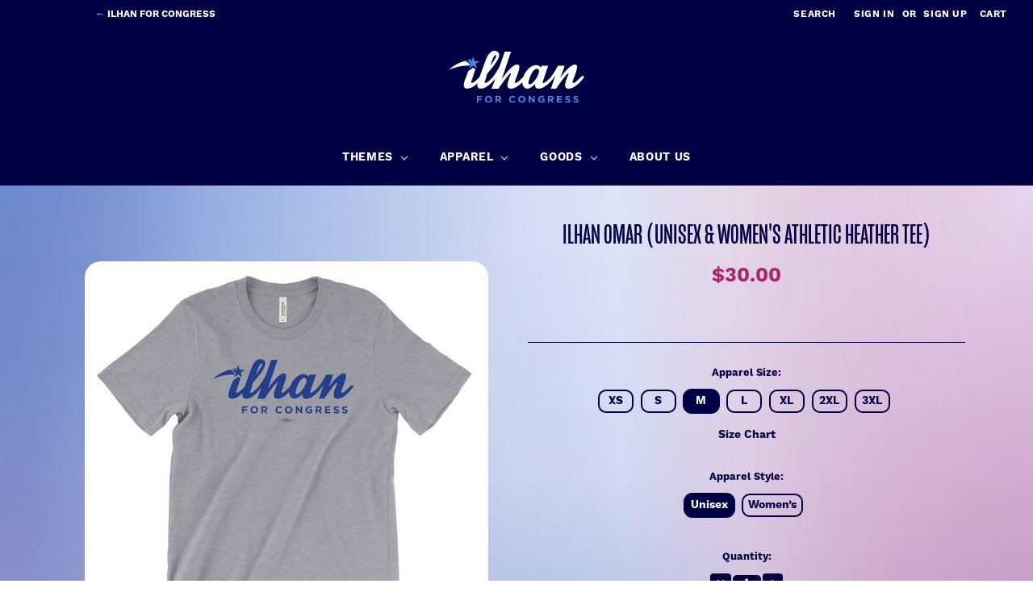

--- FILE ---
content_type: text/html; charset=UTF-8
request_url: https://store.ilhanomar.com/ilhan-omar-unisex-womens-athletic-heather-tee/
body_size: 10530
content:
<!DOCTYPE html>
<html class="no-js" lang="en">
    <head>
        <title>Ilhan Omar (Unisex &amp; Women&#x27;s Athletic Heather Tee) - Ilhan For Congress Webstore</title>
        <link rel="dns-prefetch preconnect" href="https://cdn11.bigcommerce.com/s-hu3r5jmxg7" crossorigin><link rel="dns-prefetch preconnect" href="https://fonts.googleapis.com/" crossorigin><link rel="dns-prefetch preconnect" href="https://fonts.gstatic.com/" crossorigin>
        <meta property="product:price:amount" content="30" /><meta property="product:price:currency" content="USD" /><meta property="og:url" content="https://store.ilhanomar.com/ilhan-omar-unisex-womens-athletic-heather-tee/" /><meta property="og:site_name" content="Ilhan For Congress Webstore" /><meta name="keywords" content="Ilhan Omar, Ilhan Omar webstore, Ilhan For Congress webstore, Ilhan shirt, Ilhan Omar merch, Ilhan Omar stickers, Ilhan bumper sticker, Ilhan shirt, Ilhan tee, Ilhan Omar bumper sticker, Ilhan mug, Ilhan hat,Ilhan Omar shirt, Ilhan Omar tee, Ilhan Omar button, Ilhan Omar sign, Ilhan Minnesota, Ilhan Congress,  We See You And Stand With You Ilhan, I Stand With Ilhan"><link rel='canonical' href='https://store.ilhanomar.com/ilhan-omar-unisex-womens-athletic-heather-tee/' /><meta name='platform' content='bigcommerce.stencil' /><meta property="og:type" content="product" />
<meta property="og:title" content="Ilhan Omar (Unisex &amp; Women&#039;s Athletic Heather Tee)" />
<meta property="og:description" content="Ilhan For Congress Webstore" />
<meta property="og:image" content="https://cdn11.bigcommerce.com/s-hu3r5jmxg7/products/146/images/401/ilhanForCongressOfficialLogo_athleticHeather_unisexFront__02255.1561061059.386.513.jpg?c=2" />
<meta property="og:availability" content="instock" />
<meta property="pinterest:richpins" content="enabled" />
        <meta name="viewport" content="width=device-width, initial-scale=1, maximum-scale=1">
            <meta property="product:brand" content="Ilhan for Congress">
            <meta property="product:availability" content="In Stock">
            <meta property="product:condition" content="New">
            <meta property="product:retailer_item_id" content="146">
            <meta name="twitter:card" content="summary">
            <meta name="twitter:title" content="Ilhan Omar (Unisex &amp; Women&#x27;s Athletic Heather Tee)">
            <meta name="twitter:description" content="Official Webstore for Ilhan for Congress">
            <meta name="twitter:image" content="https://cdn11.bigcommerce.com/s-hu3r5jmxg7/images/stencil/640x640/products/146/401/ilhanForCongressOfficialLogo_athleticHeather_unisexFront__02255.1561061059.jpg?c=2">
        
         

        <link href="https://cdn11.bigcommerce.com/s-hu3r5jmxg7/product_images/ilhanfavicon.png?t=1649567211" rel="shortcut icon">

        <!--  Mongoose and Work-Sans fonts -->
        <link rel="stylesheet" href="https://use.typekit.net/yjv3hud.css">

        <script>
            // Change document class from no-js to js so we can detect this in css
            document.documentElement.className = document.documentElement.className.replace('no-js', 'js');
        </script>

        <link href="https://fonts.googleapis.com/css?family=Montserrat:400%7COswald:300%7CKarla:400&display=swap" rel="stylesheet">
        <link data-stencil-stylesheet href="https://cdn11.bigcommerce.com/s-hu3r5jmxg7/stencil/e3e90960-dfdd-013c-a6e2-0e6fdcd5fa02/e/01f7d430-691d-0137-ce78-0242ac110003/css/theme-ef017600-dfdd-013c-cc82-324abf905930.css" rel="stylesheet">

        
<script src="https://www.google.com/recaptcha/api.js" async defer></script>
<script type="text/javascript">
var BCData = {"product_attributes":{"sku":null,"upc":null,"mpn":null,"gtin":null,"weight":null,"base":false,"image":null,"stock":null,"instock":true,"stock_message":null,"purchasable":true,"purchasing_message":null,"call_for_price_message":null,"price":{"without_tax":{"formatted":"$30.00","value":30,"currency":"USD"},"tax_label":"Tax"}}};
</script>

<script nonce="">
(function () {
    var xmlHttp = new XMLHttpRequest();

    xmlHttp.open('POST', 'https://bes.gcp.data.bigcommerce.com/nobot');
    xmlHttp.setRequestHeader('Content-Type', 'application/json');
    xmlHttp.send('{"store_id":"1000602558","timezone_offset":"-5.0","timestamp":"2026-01-26T22:58:52.88738700Z","visit_id":"4f8b4f2a-7a1d-42ad-a1d4-fa2cc4fbf0af","channel_id":1}');
})();
</script>

        

        
        
        
        
        <!-- snippet location htmlhead -->
    </head>
    <body>
        <!-- snippet location header -->
        <svg data-src="https://cdn11.bigcommerce.com/s-hu3r5jmxg7/stencil/e3e90960-dfdd-013c-a6e2-0e6fdcd5fa02/e/01f7d430-691d-0137-ce78-0242ac110003/img/icon-sprite.svg" class="icons-svg-sprite"></svg>


        <!-- New Header Bar Button -->
<div class="main-site-header-bar">
    <a href="https://www.ilhanomar.com/" class="main-site-text">
        <div class="main-site-button">
            &larr; Ilhan for Congress
        </div>
    </a>
</div>

<header class="header" role="banner">
    <a href="#" class="mobileMenu-toggle" data-mobile-menu-toggle="menu">
        <span class="mobileMenu-toggleIcon">Toggle menu</span>
    </a>
    <nav class="navUser">
    
    <ul class="navUser-section navUser-section--alt">
        <li class="navUser-item">
            <a class="navUser-action navUser-item--compare" href="/compare" data-compare-nav>Compare <span class="countPill countPill--positive countPill--alt"></span></a>
        </li>
        <li class="navUser-item">
            <a class="navUser-action navUser-action--quickSearch" href="#" data-search="quickSearch" aria-controls="quickSearch" aria-expanded="false"><p class="navUser-text">Search</p></a>
        </li>
        <li class="navUser-item navUser-item--account">
                <a class="navUser-action" href="/login.php"><p class="navUser-text">Sign in</p></a>
                    <span class="navUser-or">or</span> <a class="navUser-action" href="/login.php?action=create_account"><p class="navUser-text">Sign up</p></a>
        </li>
        <li class="navUser-item navUser-item--cart">
            <a
                class="navUser-action"
                data-cart-preview
                data-dropdown="cart-preview-dropdown"
                data-options="align:right"
                href="/cart.php">
                <span class="navUser-item-cartLabel">Cart</span> <span class="countPill cart-quantity">0</span>
            </a>

            <div class="dropdown-menu" id="cart-preview-dropdown" data-dropdown-content aria-hidden="true"></div>
        </li>
    </ul>
    <div class="dropdown dropdown--quickSearch" id="quickSearch" aria-hidden="true" tabindex="-1" data-prevent-quick-search-close>
        <div class="container">
    <!-- snippet location forms_search -->
    <form class="form" action="/search.php">
        <fieldset class="form-fieldset">
            <div class="form-field">
                <label class="is-srOnly" for="search_query">Search</label>
                <input class="form-input" data-search-quick name="search_query" id="search_query" data-error-message="Search field cannot be empty." placeholder="Search the store" autocomplete="off">
            </div>
        </fieldset>
    </form>
    <section class="quickSearchResults" data-bind="html: results"></section>
</div>
    </div>
</nav>

        <div class="header-logo header-logo--center">
                    <div class="header-logo-image-container">
            <a href="https://store.ilhanomar.com/">
                <img class="header-logo-image lazyload" data-sizes="auto" src="https://cdn11.bigcommerce.com/s-hu3r5jmxg7/stencil/e3e90960-dfdd-013c-a6e2-0e6fdcd5fa02/e/01f7d430-691d-0137-ce78-0242ac110003/img/loading.svg" data-src="https://cdn11.bigcommerce.com/s-hu3r5jmxg7/stencil/e3e90960-dfdd-013c-a6e2-0e6fdcd5fa02/e/01f7d430-691d-0137-ce78-0242ac110003/img/logo.svg" alt="Ilhan For Congress Webstore" title="Ilhan For Congress Webstore">
            </a>
        </div>
        </div>
    <div data-content-region="header_bottom"></div>
    <div class="navPages-container" id="menu" data-menu>
        <nav class="navPages">
    <div class="navPages-quickSearch">
        <div class="container">
    <!-- snippet location forms_search -->
    <form class="form" action="/search.php">
        <fieldset class="form-fieldset">
            <div class="form-field">
                <label class="is-srOnly" for="search_query">Search</label>
                <input class="form-input" data-search-quick name="search_query" id="search_query" data-error-message="Search field cannot be empty." placeholder="Search the store" autocomplete="off">
            </div>
        </fieldset>
    </form>
    <section class="quickSearchResults" data-bind="html: results"></section>
</div>
    </div>
    <ul class="navPages-list navPages-list-depth-max">
            <li class="navPages-item">
                    <a class="navPages-action navPages-action-depth-max has-subMenu is-root" href="https://store.ilhanomar.com/themes/" data-collapsible="navPages-24">
        <p class="navPages-text">Themes <i class="icon navPages-action-moreIcon" aria-hidden="true"><svg><use xlink:href="#icon-chevron-down" /></svg></i>
        </p>
        </a>
    <div class="navPage-subMenu navPage-subMenu-horizontal" id="navPages-24" aria-hidden="true" tabindex="-1">
    <ul class="navPage-subMenu-list">
        <li class="navPage-subMenu-item-parent">
            <a class="navPage-subMenu-action navPages-action navPages-action-depth-max" href="https://store.ilhanomar.com/themes/">All Themes</a>
        </li>
            <li class="navPage-subMenu-item-child">
                    <a class="navPage-subMenu-action navPages-action" href="https://store.ilhanomar.com/for-ilhan/">For Ilhan</a>
            </li>
            <li class="navPage-subMenu-item-child">
                    <a class="navPage-subMenu-action navPages-action" href="https://store.ilhanomar.com/issues/">Issues</a>
            </li>
            <li class="navPage-subMenu-item-child">
                    <a class="navPage-subMenu-action navPages-action" href="https://store.ilhanomar.com/official-logo/">Official Logo</a>
            </li>
            <li class="navPage-subMenu-item-child">
                    <a class="navPage-subMenu-action navPages-action" href="https://store.ilhanomar.com/organized-people-beat-organized-money/">Organized People Beat Organized Money</a>
            </li>
            <li class="navPage-subMenu-item-child">
                    <a class="navPage-subMenu-action navPages-action" href="https://store.ilhanomar.com/pride/">Pride</a>
            </li>
            <li class="navPage-subMenu-item-child">
                    <a class="navPage-subMenu-action navPages-action" href="https://store.ilhanomar.com/reproductive-rights-1/">Reproductive Rights</a>
            </li>
            <li class="navPage-subMenu-item-child">
                    <a class="navPage-subMenu-action navPages-action" href="https://store.ilhanomar.com/women-of-color/">Women of Color</a>
            </li>
    </ul>
</div>
            </li>
            <li class="navPages-item">
                    <a class="navPages-action navPages-action-depth-max has-subMenu is-root" href="https://store.ilhanomar.com/apparel/" data-collapsible="navPages-25">
        <p class="navPages-text">Apparel <i class="icon navPages-action-moreIcon" aria-hidden="true"><svg><use xlink:href="#icon-chevron-down" /></svg></i>
        </p>
        </a>
    <div class="navPage-subMenu navPage-subMenu-horizontal" id="navPages-25" aria-hidden="true" tabindex="-1">
    <ul class="navPage-subMenu-list">
        <li class="navPage-subMenu-item-parent">
            <a class="navPage-subMenu-action navPages-action navPages-action-depth-max" href="https://store.ilhanomar.com/apparel/">All Apparel</a>
        </li>
            <li class="navPage-subMenu-item-child">
                    <a class="navPage-subMenu-action navPages-action" href="https://store.ilhanomar.com/kids/">Kids</a>
            </li>
            <li class="navPage-subMenu-item-child">
                    <a class="navPage-subMenu-action navPages-action" href="https://store.ilhanomar.com/apparel/tees/">Tees</a>
            </li>
            <li class="navPage-subMenu-item-child">
                    <a class="navPage-subMenu-action navPages-action" href="https://store.ilhanomar.com/winter-apparel/">Winter Apparel</a>
            </li>
    </ul>
</div>
            </li>
            <li class="navPages-item">
                    <a class="navPages-action navPages-action-depth-max has-subMenu is-root" href="https://store.ilhanomar.com/goods/" data-collapsible="navPages-28">
        <p class="navPages-text">Goods <i class="icon navPages-action-moreIcon" aria-hidden="true"><svg><use xlink:href="#icon-chevron-down" /></svg></i>
        </p>
        </a>
    <div class="navPage-subMenu navPage-subMenu-horizontal" id="navPages-28" aria-hidden="true" tabindex="-1">
    <ul class="navPage-subMenu-list">
        <li class="navPage-subMenu-item-parent">
            <a class="navPage-subMenu-action navPages-action navPages-action-depth-max" href="https://store.ilhanomar.com/goods/">All Goods</a>
        </li>
            <li class="navPage-subMenu-item-child">
                    <a class="navPage-subMenu-action navPages-action" href="https://store.ilhanomar.com/goods/buttons/">Buttons</a>
            </li>
            <li class="navPage-subMenu-item-child">
                    <a class="navPage-subMenu-action navPages-action" href="https://store.ilhanomar.com/posters/">Posters</a>
            </li>
            <li class="navPage-subMenu-item-child">
                    <a class="navPage-subMenu-action navPages-action" href="https://store.ilhanomar.com/goods/stickers/">Stickers</a>
            </li>
            <li class="navPage-subMenu-item-child">
                    <a class="navPage-subMenu-action navPages-action" href="https://store.ilhanomar.com/totes/">Totes</a>
            </li>
    </ul>
</div>
            </li>
                 <li class="navPages-item navPages-item-page">
                     <a class="navPages-action" href="https://store.ilhanomar.com/about-us/"><p class="navPages-text">About Us</p></a>
                 </li>
    </ul>
    <ul class="navPages-list navPages-list--user">
            <li class="navPages-item">
                <a class="navPages-action" href="/login.php">Sign in</a>
                    or <a class="navPages-action" href="/login.php?action=create_account">Sign up</a>
            </li>
    </ul>
</nav>
    </div>
</header>
        <div class="body">
     
    <div class="container">
        

    <div itemscope itemtype="http://schema.org/Product">
        <div class="productView">

    <section class="productView-details">
        <div class="productView-product">
            <h1 class="productView-title" itemprop="name">Ilhan Omar (Unisex &amp; Women&#x27;s Athletic Heather Tee)</h1>
            <div class="productView-price">
                    
        <div class="price-section price-section--withoutTax rrp-price--withoutTax" style="display: none;">
            MSRP:
            <span data-product-rrp-price-without-tax class="price price--rrp"> 
                
            </span>
        </div>
        <div class="price-section price-section--withoutTax non-sale-price--withoutTax" style="display: none;">
            Was:
            <span data-product-non-sale-price-without-tax class="price price--non-sale">
                
            </span>
        </div>
        <div class="price-section price-section--withoutTax" itemprop="offers" itemscope itemtype="http://schema.org/Offer">
            <span class="price-label" >
                
            </span>
            <span class="price-now-label" style="display: none;">
                Now:
            </span>
            <span data-product-price-without-tax class="price price--withoutTax">$30.00</span>
                <meta itemprop="availability" itemtype="http://schema.org/ItemAvailability"
                    content="http://schema.org/InStock">
                <meta itemprop="itemCondition" itemtype="http://schema.org/OfferItemCondition" content="http://schema.org/Condition">
                <div itemprop="priceSpecification" itemscope itemtype="http://schema.org/PriceSpecification">
                    <meta itemprop="price" content="30">
                    <meta itemprop="priceCurrency" content="USD">
                    <meta itemprop="valueAddedTaxIncluded" content="false">
                </div>
        </div>
         <div class="price-section price-section--saving price" style="display: none;">
                <span class="price">(You save</span>
                <span data-product-price-saved class="price price--saving">
                    
                </span>
                <span class="price">)</span>
         </div>
            </div>
            <div data-content-region="product_below_price"></div>
            <div class="productView-rating">
            </div>
            
            <dl class="productView-info">

                    <div class="productView-info-bulkPricing">
                                            </div>

            </dl>
        </div>
    </section>

    <section class="productView-images" data-image-gallery>
        <figure class="productView-image"
                data-image-gallery-main
                data-zoom-image="https://cdn11.bigcommerce.com/s-hu3r5jmxg7/images/stencil/1280x1280/products/146/401/ilhanForCongressOfficialLogo_athleticHeather_unisexFront__02255.1561061059.jpg?c=2"
                >
            <div class="productView-img-container">
                    <a href="https://cdn11.bigcommerce.com/s-hu3r5jmxg7/images/stencil/1280x1280/products/146/401/ilhanForCongressOfficialLogo_athleticHeather_unisexFront__02255.1561061059.jpg?c=2">

                <img class="productView-image--default lazyload"
                     data-sizes="auto"
                     src="https://cdn11.bigcommerce.com/s-hu3r5jmxg7/stencil/e3e90960-dfdd-013c-a6e2-0e6fdcd5fa02/e/01f7d430-691d-0137-ce78-0242ac110003/img/loading.svg"
                     data-src="https://cdn11.bigcommerce.com/s-hu3r5jmxg7/images/stencil/500x659/products/146/401/ilhanForCongressOfficialLogo_athleticHeather_unisexFront__02255.1561061059.jpg?c=2"
                     alt="Ilhan Omar (Unisex &amp; Women&#x27;s Athletic Heather Tee)" title="Ilhan Omar (Unisex &amp; Women&#x27;s Athletic Heather Tee)" data-main-image>

                    </a>
            </div>
        </figure>
        <ul class="productView-thumbnails">
                <li class="productView-thumbnail">
                    <a
                        class="productView-thumbnail-link"
                        href="https://cdn11.bigcommerce.com/s-hu3r5jmxg7/images/stencil/500x659/products/146/401/ilhanForCongressOfficialLogo_athleticHeather_unisexFront__02255.1561061059.jpg?c=2"
                        data-image-gallery-item
                        data-image-gallery-new-image-url="https://cdn11.bigcommerce.com/s-hu3r5jmxg7/images/stencil/500x659/products/146/401/ilhanForCongressOfficialLogo_athleticHeather_unisexFront__02255.1561061059.jpg?c=2"
                        data-image-gallery-zoom-image-url="https://cdn11.bigcommerce.com/s-hu3r5jmxg7/images/stencil/1280x1280/products/146/401/ilhanForCongressOfficialLogo_athleticHeather_unisexFront__02255.1561061059.jpg?c=2">
                        <img class="lazyload" data-sizes="auto" src="https://cdn11.bigcommerce.com/s-hu3r5jmxg7/stencil/e3e90960-dfdd-013c-a6e2-0e6fdcd5fa02/e/01f7d430-691d-0137-ce78-0242ac110003/img/loading.svg" data-src="https://cdn11.bigcommerce.com/s-hu3r5jmxg7/images/stencil/50x50/products/146/401/ilhanForCongressOfficialLogo_athleticHeather_unisexFront__02255.1561061059.jpg?c=2" alt="Ilhan Omar (Unisex &amp; Women&#x27;s Athletic Heather Tee)" title="Ilhan Omar (Unisex &amp; Women&#x27;s Athletic Heather Tee)">
                    </a>
                </li>
                <li class="productView-thumbnail">
                    <a
                        class="productView-thumbnail-link"
                        href="https://cdn11.bigcommerce.com/s-hu3r5jmxg7/images/stencil/500x659/products/146/402/ilhanForCongressOfficialLogo_athleticHeather_ladiesFront__50076.1561061059.jpg?c=2"
                        data-image-gallery-item
                        data-image-gallery-new-image-url="https://cdn11.bigcommerce.com/s-hu3r5jmxg7/images/stencil/500x659/products/146/402/ilhanForCongressOfficialLogo_athleticHeather_ladiesFront__50076.1561061059.jpg?c=2"
                        data-image-gallery-zoom-image-url="https://cdn11.bigcommerce.com/s-hu3r5jmxg7/images/stencil/1280x1280/products/146/402/ilhanForCongressOfficialLogo_athleticHeather_ladiesFront__50076.1561061059.jpg?c=2">
                        <img class="lazyload" data-sizes="auto" src="https://cdn11.bigcommerce.com/s-hu3r5jmxg7/stencil/e3e90960-dfdd-013c-a6e2-0e6fdcd5fa02/e/01f7d430-691d-0137-ce78-0242ac110003/img/loading.svg" data-src="https://cdn11.bigcommerce.com/s-hu3r5jmxg7/images/stencil/50x50/products/146/402/ilhanForCongressOfficialLogo_athleticHeather_ladiesFront__50076.1561061059.jpg?c=2" alt="Ilhan Omar (Unisex &amp; Women&#x27;s Athletic Heather Tee)" title="Ilhan Omar (Unisex &amp; Women&#x27;s Athletic Heather Tee)">
                    </a>
                </li>
                <li class="productView-thumbnail">
                    <a
                        class="productView-thumbnail-link"
                        href="https://cdn11.bigcommerce.com/s-hu3r5jmxg7/images/stencil/500x659/products/146/403/ilhanForCongressOfficialLogo_athleticHeather_mainIcon__48520.1561061059.jpg?c=2"
                        data-image-gallery-item
                        data-image-gallery-new-image-url="https://cdn11.bigcommerce.com/s-hu3r5jmxg7/images/stencil/500x659/products/146/403/ilhanForCongressOfficialLogo_athleticHeather_mainIcon__48520.1561061059.jpg?c=2"
                        data-image-gallery-zoom-image-url="https://cdn11.bigcommerce.com/s-hu3r5jmxg7/images/stencil/1280x1280/products/146/403/ilhanForCongressOfficialLogo_athleticHeather_mainIcon__48520.1561061059.jpg?c=2">
                        <img class="lazyload" data-sizes="auto" src="https://cdn11.bigcommerce.com/s-hu3r5jmxg7/stencil/e3e90960-dfdd-013c-a6e2-0e6fdcd5fa02/e/01f7d430-691d-0137-ce78-0242ac110003/img/loading.svg" data-src="https://cdn11.bigcommerce.com/s-hu3r5jmxg7/images/stencil/50x50/products/146/403/ilhanForCongressOfficialLogo_athleticHeather_mainIcon__48520.1561061059.jpg?c=2" alt="Ilhan Omar (Unisex &amp; Women&#x27;s Athletic Heather Tee)" title="Ilhan Omar (Unisex &amp; Women&#x27;s Athletic Heather Tee)">
                    </a>
                </li>
        </ul>
    </section>

    <section class="productView-details">
        <div class="productView-options">
            <form class="form" method="post" action="https://store.ilhanomar.com/cart.php" enctype="multipart/form-data"
                  data-cart-item-add>
                <input type="hidden" name="action" value="add">
                <input type="hidden" name="product_id" value="146"/>
                <div data-product-option-change style="display:none;">
                        <div class="form-field" data-product-attribute="set-rectangle">
    <label class="form-label form-label--alternate form-label--inlineSmall">
        Apparel Size:
        <span data-option-value></span>
    </label>
        <input
            class="form-radio"
            type="radio"
            id="attribute_rectangle_2717"
            name="attribute[173]"
            value="2717"
            required>
        <label class="form-option" for="attribute_rectangle_2717" data-product-attribute-value="2717">
            <span class="form-option-variant">XS</span>
        </label>
        <input
            class="form-radio"
            type="radio"
            id="attribute_rectangle_2718"
            name="attribute[173]"
            value="2718"
            required>
        <label class="form-option" for="attribute_rectangle_2718" data-product-attribute-value="2718">
            <span class="form-option-variant">S</span>
        </label>
        <input
            class="form-radio"
            type="radio"
            id="attribute_rectangle_2719"
            name="attribute[173]"
            value="2719"
                checked
                data-default
            required>
        <label class="form-option" for="attribute_rectangle_2719" data-product-attribute-value="2719">
            <span class="form-option-variant">M</span>
        </label>
        <input
            class="form-radio"
            type="radio"
            id="attribute_rectangle_2720"
            name="attribute[173]"
            value="2720"
            required>
        <label class="form-option" for="attribute_rectangle_2720" data-product-attribute-value="2720">
            <span class="form-option-variant">L</span>
        </label>
        <input
            class="form-radio"
            type="radio"
            id="attribute_rectangle_2721"
            name="attribute[173]"
            value="2721"
            required>
        <label class="form-option" for="attribute_rectangle_2721" data-product-attribute-value="2721">
            <span class="form-option-variant">XL</span>
        </label>
        <input
            class="form-radio"
            type="radio"
            id="attribute_rectangle_2722"
            name="attribute[173]"
            value="2722"
            required>
        <label class="form-option" for="attribute_rectangle_2722" data-product-attribute-value="2722">
            <span class="form-option-variant">2XL</span>
        </label>
        <input
            class="form-radio"
            type="radio"
            id="attribute_rectangle_2723"
            name="attribute[173]"
            value="2723"
            required>
        <label class="form-option" for="attribute_rectangle_2723" data-product-attribute-value="2723">
            <span class="form-option-variant">3XL</span>
        </label>
</div>

                        <div class="form-field" data-product-attribute="set-rectangle">
    <label class="form-label form-label--alternate form-label--inlineSmall">
        Apparel Style:
        <span data-option-value></span>
    </label>
        <input
            class="form-radio"
            type="radio"
            id="attribute_rectangle_2724"
            name="attribute[174]"
            value="2724"
                checked
                data-default
            required>
        <label class="form-option" for="attribute_rectangle_2724" data-product-attribute-value="2724">
            <span class="form-option-variant">Unisex</span>
        </label>
        <input
            class="form-radio"
            type="radio"
            id="attribute_rectangle_2725"
            name="attribute[174]"
            value="2725"
            required>
        <label class="form-option" for="attribute_rectangle_2725" data-product-attribute-value="2725">
            <span class="form-option-variant">Women’s</span>
        </label>
</div>

                        <div class="form-field" data-product-attribute="set-select">
    <label class="form-label form-label--alternate form-label--inlineSmall" for="attribute_select_175">
        Product Type:
    </label>

    <select class="form-select form-select--small" name="attribute[175]" id="attribute_select_175" required>
        <option value="">Choose Options</option>
            <option data-product-attribute-value="2726" value="2726" selected data-default>Apparel</option>
    </select>
</div>

                        <div class="form-field" data-product-attribute="set-select">
    <label class="form-label form-label--alternate form-label--inlineSmall" for="attribute_select_204">
        Apparel Brand:
    </label>

    <select class="form-select form-select--small" name="attribute[204]" id="attribute_select_204" required>
        <option value="">Choose Options</option>
            <option data-product-attribute-value="2791" value="2791" selected data-default>Made-In-USA Apparel</option>
    </select>
</div>

                        <div class="form-field" data-product-attribute="set-select">
    <label class="form-label form-label--alternate form-label--inlineSmall" for="attribute_select_205">
        Apparel Color:
    </label>

    <select class="form-select form-select--small" name="attribute[205]" id="attribute_select_205" required>
        <option value="">Choose Options</option>
            <option data-product-attribute-value="2792" value="2792" selected data-default>Athletic Heather</option>
    </select>
</div>

                </div>
                <div class="form-field form-field--stock u-hiddenVisually">
                    <label class="form-label form-label--alternate">
                        Current Stock:
                        <span data-product-stock></span>
                    </label>
                </div>
                    <div class="form-field form-field--increments">
    <label class="form-label form-label--alternate"
           for="qty[]">Quantity:</label>

    <div class="form-increment" data-quantity-change>
        <button class="button button--icon" data-action="dec">
            <span class="is-srOnly">Decrease Quantity:</span>
            <i class="icon" aria-hidden="true">
                <svg>
                    <use xlink:href="#icon-keyboard-arrow-down"/>
                </svg>
            </i>
        </button>
        <input class="form-input form-input--incrementTotal"
               id="qty[]"
               name="qty[]"
               type="tel"
               value="1"
               data-quantity-min="0"
               data-quantity-max="0"
               min="1"
               pattern="[0-9]*"
               aria-live="polite">
        <button class="button button--icon" data-action="inc">
            <span class="is-srOnly">Increase Quantity:</span>
            <i class="icon" aria-hidden="true">
                <svg>
                    <use xlink:href="#icon-keyboard-arrow-up"/>
                </svg>
            </i>
        </button>
    </div>
</div>

<div class="alertBox productAttributes-message" style="display:none">
    <div class="alertBox-column alertBox-icon">
        <icon glyph="ic-success" class="icon" aria-hidden="true"><svg xmlns="http://www.w3.org/2000/svg" width="24" height="24" viewBox="0 0 24 24"><path d="M12 2C6.48 2 2 6.48 2 12s4.48 10 10 10 10-4.48 10-10S17.52 2 12 2zm1 15h-2v-2h2v2zm0-4h-2V7h2v6z"></path></svg></icon>
    </div>
    <p class="alertBox-column alertBox-message"></p>
</div>
    <div class="form-action">
        <input id="form-action-addToCart" data-wait-message="Adding to cart…" class="button button--primary" type="submit"
            value="Add to Cart">
    </div>
     <!-- snippet location product_addtocart -->
            </form>
        </div>
            <div class="addthis_toolbox addthis_32x32_style" addthis:url=""
         addthis:title="">
        <ul class="socialLinks">
                <li class="socialLinks-item socialLinks-item--facebook">
                    <a class="addthis_button_facebook icon icon--facebook" >

                            <svg>
                                <use xlink:href="#icon-facebook"/>
                            </svg>







                    </a>
                </li>
                <li class="socialLinks-item socialLinks-item--email">
                    <a class="addthis_button_email icon icon--email" >


                            <svg>
                                <use xlink:href="#icon-envelope"/>
                            </svg>






                    </a>
                </li>
                <li class="socialLinks-item socialLinks-item--print">
                    <a class="addthis_button_print icon icon--print" >



                            <svg>
                                <use xlink:href="#icon-print"/>
                            </svg>





                    </a>
                </li>
                <li class="socialLinks-item socialLinks-item--twitter">
                    <a class="addthis_button_twitter icon icon--twitter" >




                            <svg>
                                <use xlink:href="#icon-twitter"/>
                            </svg>




                    </a>
                </li>
                <li class="socialLinks-item socialLinks-item--pinterest">
                    <a class="addthis_button_pinterest icon icon--pinterest" >







                            <svg>
                                <use xlink:href="#icon-pinterest"/>
                            </svg>

                    </a>
                </li>
        </ul>
        <script type="text/javascript"
                src="//s7.addthis.com/js/300/addthis_widget.js#pubid=ra-4e94ed470ee51e32"></script>
        <script>
            if (typeof(addthis) === "object") {
                addthis.toolbox('.addthis_toolbox');
            }
        </script>
    </div>
        <!-- snippet location product_details -->
    </section>

    <article class="productView-description" itemprop="description">
            <ul class="tabs" data-tab>
    <li class="tab is-active">
        <a class="tab-title" href="#tab-description">Description</a>
    </li>
</ul>
<div class="tabs-contents">
    <div class="tab-content is-active" id="tab-description">
        <div class="prodDesc">"Ilhan Omar"Official Logo . Imprint on Athletic Heather, triblend tee. Available in unisex and women's-cut styles.<br/><br/>Purchase is a donation to <a href="https://www.ilhanomar.com/" title="Ilhan Omar For Congress">Ilhan Omar For Congress</a>.<br/><br/>Orders ship within 7 business days.<br/><br/>Union Printed and Made-In-USA.<br/><br/></div>
        <!-- snippet location product_description -->
    </div>
</div>
    </article>
</div>

<div id="previewModal" class="modal modal--large" data-reveal>
    <a href="#" class="modal-close" aria-label="Close" role="button">
        <span aria-hidden="true">&#215;</span>
    </a>
    <div class="modal-content"></div>
    <div class="loadingOverlay"></div>
</div>



        <ul class="tabs" data-tab role="tablist">
        <li class="tab is-active" role="presentational">
            <a class="tab-title" href="#tab-related" role="tab" tabindex="0" aria-selected="true" controls="tab-related">Related Products</a>
        </li>
</ul>

<div class="tabs-contents">
    <div role="tabpanel" aria-hidden="false" class="tab-content has-jsContent is-active" id="tab-related">
        <section class="productCarousel"
    data-slick='{
        "dots": false,
        "infinite": false,
        "mobileFirst": true,
        "slidesToShow": 2,
        "slidesToScroll": 2,
        "responsive": [
            {
                "breakpoint": 1260,
                "settings": {
                    "slidesToScroll": 3,
                    "slidesToShow": 6
                }
            },
            {
                "breakpoint": 800,
                "settings": {
                    "slidesToScroll": 3,
                    "slidesToShow": 5
                }
            },
            {
                "breakpoint": 550,
                "settings": {
                    "slidesToScroll": 3,
                    "slidesToShow": 3
                }
            }
        ]
    }'
>
    <div class="productCarousel-slide">
        <article class="card ">
    <figure class="card-figure">
            <a href="https://store.ilhanomar.com/ilhan-omar-unisex-athletic-blue-tee/">
                <div class="card-img-container">
                    <img class="card-image lazyload" data-sizes="auto" src="https://cdn11.bigcommerce.com/s-hu3r5jmxg7/stencil/e3e90960-dfdd-013c-a6e2-0e6fdcd5fa02/e/01f7d430-691d-0137-ce78-0242ac110003/img/loading.svg" data-src="https://cdn11.bigcommerce.com/s-hu3r5jmxg7/images/stencil/500x659/products/161/435/ilhanForCongressOfficialLogo_athleticBlue_unisexFront__86873.1561130719.jpg?c=2" alt="Ilhan Omar  (Unisex Athletic Blue Tee)" title="Ilhan Omar  (Unisex Athletic Blue Tee)">
                </div>
            </a>
        <figcaption class="card-figcaption">
            <div class="card-figcaption-body">
            </div>
        </figcaption>
    </figure>
    <div class="card-body">
        <h4 class="card-title">
                <a href="https://store.ilhanomar.com/ilhan-omar-unisex-athletic-blue-tee/">Ilhan Omar  (Unisex Athletic Blue Tee)</a>
        </h4>

        <div class="card-text" data-test-info-type="price">
                
        <div class="price-section price-section--withoutTax rrp-price--withoutTax" style="display: none;">
            MSRP:
            <span data-product-rrp-price-without-tax class="price price--rrp"> 
                
            </span>
        </div>
        <div class="price-section price-section--withoutTax non-sale-price--withoutTax" style="display: none;">
            Was:
            <span data-product-non-sale-price-without-tax class="price price--non-sale">
                
            </span>
        </div>
        <div class="price-section price-section--withoutTax" >
            <span class="price-label" >
                
            </span>
            <span class="price-now-label" style="display: none;">
                Now:
            </span>
            <span data-product-price-without-tax class="price price--withoutTax">$30.00</span>
        </div>
        </div>
            </div>
</article>
    </div>
    <div class="productCarousel-slide">
        <article class="card ">
    <figure class="card-figure">
            <a href="https://store.ilhanomar.com/ilhan-omar-unisex-womens-white-tee/">
                <div class="card-img-container">
                    <img class="card-image lazyload" data-sizes="auto" src="https://cdn11.bigcommerce.com/s-hu3r5jmxg7/stencil/e3e90960-dfdd-013c-a6e2-0e6fdcd5fa02/e/01f7d430-691d-0137-ce78-0242ac110003/img/loading.svg" data-src="https://cdn11.bigcommerce.com/s-hu3r5jmxg7/images/stencil/500x659/products/145/398/ilhanForCongressOfficialLogo_white_unisexFront__70739.1561060698.jpg?c=2" alt="Ilhan Omar (Unisex &amp; Women&#x27;s White Tee)" title="Ilhan Omar (Unisex &amp; Women&#x27;s White Tee)">
                </div>
            </a>
        <figcaption class="card-figcaption">
            <div class="card-figcaption-body">
            </div>
        </figcaption>
    </figure>
    <div class="card-body">
        <h4 class="card-title">
                <a href="https://store.ilhanomar.com/ilhan-omar-unisex-womens-white-tee/">Ilhan Omar (Unisex &amp; Women&#x27;s White Tee)</a>
        </h4>

        <div class="card-text" data-test-info-type="price">
                
        <div class="price-section price-section--withoutTax rrp-price--withoutTax" style="display: none;">
            MSRP:
            <span data-product-rrp-price-without-tax class="price price--rrp"> 
                
            </span>
        </div>
        <div class="price-section price-section--withoutTax non-sale-price--withoutTax" style="display: none;">
            Was:
            <span data-product-non-sale-price-without-tax class="price price--non-sale">
                
            </span>
        </div>
        <div class="price-section price-section--withoutTax" >
            <span class="price-label" >
                
            </span>
            <span class="price-now-label" style="display: none;">
                Now:
            </span>
            <span data-product-price-without-tax class="price price--withoutTax">$30.00</span>
        </div>
        </div>
            </div>
</article>
    </div>
    <div class="productCarousel-slide">
        <article class="card ">
    <figure class="card-figure">
            <a href="https://store.ilhanomar.com/ilhan-omar-pride-unisex-womens-white-tee/">
                <div class="card-img-container">
                    <img class="card-image lazyload" data-sizes="auto" src="https://cdn11.bigcommerce.com/s-hu3r5jmxg7/stencil/e3e90960-dfdd-013c-a6e2-0e6fdcd5fa02/e/01f7d430-691d-0137-ce78-0242ac110003/img/loading.svg" data-src="https://cdn11.bigcommerce.com/s-hu3r5jmxg7/images/stencil/500x659/products/147/405/ilhanOmarPRIDE_white_unisexFront__89027.1561061446.jpg?c=2" alt="Ilhan Omar Pride (Unisex &amp; Women&#x27;s White Tee)" title="Ilhan Omar Pride (Unisex &amp; Women&#x27;s White Tee)">
                </div>
            </a>
        <figcaption class="card-figcaption">
            <div class="card-figcaption-body">
            </div>
        </figcaption>
    </figure>
    <div class="card-body">
        <h4 class="card-title">
                <a href="https://store.ilhanomar.com/ilhan-omar-pride-unisex-womens-white-tee/">Ilhan Omar Pride (Unisex &amp; Women&#x27;s White Tee)</a>
        </h4>

        <div class="card-text" data-test-info-type="price">
                
        <div class="price-section price-section--withoutTax rrp-price--withoutTax" style="display: none;">
            MSRP:
            <span data-product-rrp-price-without-tax class="price price--rrp"> 
                
            </span>
        </div>
        <div class="price-section price-section--withoutTax non-sale-price--withoutTax" style="display: none;">
            Was:
            <span data-product-non-sale-price-without-tax class="price price--non-sale">
                
            </span>
        </div>
        <div class="price-section price-section--withoutTax" >
            <span class="price-label" >
                
            </span>
            <span class="price-now-label" style="display: none;">
                Now:
            </span>
            <span data-product-price-without-tax class="price price--withoutTax">$30.00</span>
        </div>
        </div>
            </div>
</article>
    </div>
    <div class="productCarousel-slide">
        <article class="card ">
    <figure class="card-figure">
            <a href="https://store.ilhanomar.com/ilhan-omar-trans-unisex-womens-white-tee/">
                <div class="card-img-container">
                    <img class="card-image lazyload" data-sizes="auto" src="https://cdn11.bigcommerce.com/s-hu3r5jmxg7/stencil/e3e90960-dfdd-013c-a6e2-0e6fdcd5fa02/e/01f7d430-691d-0137-ce78-0242ac110003/img/loading.svg" data-src="https://cdn11.bigcommerce.com/s-hu3r5jmxg7/images/stencil/500x659/products/149/411/ilhanOmarPRIDE-trans_white_unisexFront__83710.1561062959.jpg?c=2" alt="Ilhan Omar Trans (Unisex &amp; Women&#x27;s White Tee)" title="Ilhan Omar Trans (Unisex &amp; Women&#x27;s White Tee)">
                </div>
            </a>
        <figcaption class="card-figcaption">
            <div class="card-figcaption-body">
            </div>
        </figcaption>
    </figure>
    <div class="card-body">
        <h4 class="card-title">
                <a href="https://store.ilhanomar.com/ilhan-omar-trans-unisex-womens-white-tee/">Ilhan Omar Trans (Unisex &amp; Women&#x27;s White Tee)</a>
        </h4>

        <div class="card-text" data-test-info-type="price">
                
        <div class="price-section price-section--withoutTax rrp-price--withoutTax" style="display: none;">
            MSRP:
            <span data-product-rrp-price-without-tax class="price price--rrp"> 
                
            </span>
        </div>
        <div class="price-section price-section--withoutTax non-sale-price--withoutTax" style="display: none;">
            Was:
            <span data-product-non-sale-price-without-tax class="price price--non-sale">
                
            </span>
        </div>
        <div class="price-section price-section--withoutTax" >
            <span class="price-label" >
                
            </span>
            <span class="price-now-label" style="display: none;">
                Now:
            </span>
            <span data-product-price-without-tax class="price price--withoutTax">$30.00</span>
        </div>
        </div>
            </div>
</article>
    </div>
</section>
    </div>

</div>
    </div>


    </div>
    <div id="modal" class="modal" data-reveal data-prevent-quick-search-close>
    <a href="#" class="modal-close" aria-label="Close" role="button">
        <span aria-hidden="true">&#215;</span>
    </a>
    <div class="modal-content"></div>
    <div class="loadingOverlay"></div>
</div>
</div>
        <footer class="footer" role="contentinfo">


    <!-- <img id="ilhanblue" width="250px" src="https://cdn11.bigcommerce.com/s-hu3r5jmxg7/product_images/uploaded_images/download-1-.png?t=1561064789"></img> -->


        <section class="footer-info">
                <article class="footer-info-col footer-info-col--small" data-section-type="footer-webPages">
                    <h5 class="footer-info-heading">Navigation</h5>
                    <ul class="footer-info-list">
                            <li class="footer-info-list-item">
                                <a href="https://store.ilhanomar.com/about-us/">About Us</a>
                            </li>
                        <li class='footer-info-list-item'>
                            <a href="/faq/">FAQ</a>
                        </li>
                        <li class="footer-info-list-item">
                            <a href="/sitemap.php">Sitemap</a>
                        </li>
                    </ul>
                </article>
    
                <article class="footer-info-col footer-info-col--small" data-section-type="footer-categories">
                    <h5 class="footer-info-heading">Categories</h5>
                    <ul class="footer-info-list">
                            <li class="footer-info-list-item">
                                <a href="https://store.ilhanomar.com/themes/">Themes</a>
                            </li>
                            <li class="footer-info-list-item">
                                <a href="https://store.ilhanomar.com/apparel/">Apparel</a>
                            </li>
                            <li class="footer-info-list-item">
                                <a href="https://store.ilhanomar.com/goods/">Goods</a>
                            </li>
                    </ul>
                </article>
    
            </section>


    <div class="container">
 
<!--FOOTERINFO FORMERLY-->


          <div class="footer-copyright">
              <p class="footer-plug">
                  Ilhan For Congress Webstore<br>
                  Administered by 
                  <a href="http://www.brightblue.ink" target="_blank" class="footer-link">
                      <b>Bright Blue Ink</b>
                  </a><br>
                  PO BOX 144866 Austin, TX 78714<br>
                  <a href="tel:512-380-9669" class="footer-link">
                      <b></b>
                  </a>
              </p><br>
              <!-- <p class="paidfor">
                  Paid for by Ilhan for Congress</p> -->
              <!-- <p class="powered-by">
                  &copy; 2026 Ilhan For Congress Webstore
              </p> -->
          </div>
    </div>

    <div id=paidForDiv>
        <p id="paidForText">&copy; Paid For By Ilhan For Congress</p>
    </div>

</footer>

        <script>window.__webpack_public_path__ = "https://cdn11.bigcommerce.com/s-hu3r5jmxg7/stencil/e3e90960-dfdd-013c-a6e2-0e6fdcd5fa02/e/01f7d430-691d-0137-ce78-0242ac110003/dist/";</script>
        <script src="https://cdn11.bigcommerce.com/s-hu3r5jmxg7/stencil/e3e90960-dfdd-013c-a6e2-0e6fdcd5fa02/e/01f7d430-691d-0137-ce78-0242ac110003/dist/theme-bundle.main.js"></script>

        <script>
            // Exported in app.js
            window.stencilBootstrap("product", "{\"themeSettings\":{\"breadcrumb-labelColor\":\"#ab5fb5\",\"optimizedCheckout-formChecklist-color\":\"#333333\",\"homepage_new_products_column_count\":0,\"optimizedCheckout-buttonPrimary-backgroundColorActive\":\"#000000\",\"card--alternate-color--hover\":\"#ffffff\",\"optimizedCheckout-colorFocus\":\"#4496f6\",\"fontSize-root\":14,\"show_accept_amex\":false,\"optimizedCheckout-buttonPrimary-borderColorDisabled\":\"transparent\",\"homepage_top_products_count\":0,\"brandpage_products_per_page\":12,\"color-secondaryDarker\":\"#cccccc\",\"navUser-color\":\"#ffffff\",\"color-textBase--active\":\"#757575\",\"social_icon_placement_bottom\":\"bottom_none\",\"show_powered_by\":false,\"cart-customDisclaimer-fontColor\":\"#000044\",\"fontSize-h4\":20,\"checkRadio-borderColor\":\"#cccccc\",\"color-primaryDarker\":\"#333333\",\"optimizedCheckout-buttonPrimary-colorHover\":\"#ffffff\",\"brand_size\":\"190x250\",\"optimizedCheckout-logo-position\":\"left\",\"optimizedCheckout-discountBanner-backgroundColor\":\"#e5e5e5\",\"color-textLink--hover\":\"#AA276C\",\"pdp-sale-price-label\":\"Now:\",\"optimizedCheckout-buttonSecondary-backgroundColorHover\":\"#f5f5f5\",\"optimizedCheckout-headingPrimary-font\":\"Google_Montserrat_400\",\"logo_size\":\"250x100\",\"footer-paidfor-fontColor\":\"#000044\",\"optimizedCheckout-formField-backgroundColor\":\"#ffffff\",\"footer-backgroundColor\":\"#ffffff\",\"navPages-color\":\"#ffffff\",\"productpage_reviews_count\":0,\"optimizedCheckout-step-borderColor\":\"#dddddd\",\"show_accept_paypal\":false,\"productView-title-color\":\"#000044\",\"logo-font\":\"Google_Oswald_300\",\"optimizedCheckout-discountBanner-textColor\":\"#333333\",\"optimizedCheckout-backgroundImage-size\":\"1000x400\",\"pdp-retail-price-label\":\"MSRP:\",\"optimizedCheckout-buttonPrimary-font\":\"Google_Karla_400\",\"page-faqList-fontColor\":\"#393939\",\"carousel-dot-color\":\"#333333\",\"navBar-action-color\":\"#000044\",\"blockquote-cite-font-color\":\"#999999\",\"previewCart-valueColor\":\"#252525\",\"button--disabled-backgroundColor\":\"#cccccc\",\"show_header_donation\":true,\"countPill-backgroundColor\":\"#ba1717\",\"optimizedCheckout-formField-shadowColor\":\"#e5e5e5\",\"categorypage_products_per_page\":12,\"container-fill-base\":\"#ffffff\",\"homepage_featured_products_column_count\":4,\"button--default-color\":\"#666666\",\"pace-progress-backgroundColor\":\"#999999\",\"color-textLink--active\":\"#757575\",\"color-textHeading\":\"#444444\",\"show_accept_discover\":false,\"optimizedCheckout-formField-errorColor\":\"#d14343\",\"spinner-borderColor-dark\":\"#999999\",\"show_checkoutcompliance_language\":true,\"optimizedCheckout-loadingToaster-backgroundColor\":\"#333333\",\"restrict_to_login\":false,\"input-font-color\":\"#666666\",\"carousel-title-color\":\"#444444\",\"select-bg-color\":\"#ffffff\",\"show_accept_mastercard\":false,\"color_text_product_sale_badges\":\"#ffffff\",\"breadcrumb-separatorColor\":\"#fad000\",\"optimizedCheckout-link-font\":\"Google_Karla_400\",\"carousel-arrow-bgColor\":\"transparent\",\"color_hover_product_sale_badges\":\"#000000\",\"card--alternate-borderColor\":\"#ffffff\",\"homepage_new_products_count\":0,\"button--disabled-color\":\"#ffffff\",\"color-primaryDark\":\"#666666\",\"color-grey\":\"#999999\",\"body-font\":\"Google_Karla_400\",\"optimizedCheckout-step-textColor\":\"#ffffff\",\"optimizedCheckout-buttonPrimary-borderColorActive\":\"transparent\",\"navPages-subMenu-backgroundColor\":\"#ffffff\",\"button--primary-backgroundColor\":\"#444444\",\"optimizedCheckout-formField-borderColor\":\"#cccccc\",\"checkRadio-color\":\"#333333\",\"show_product_dimensions\":false,\"productGrid-item-color\":\"#000044\",\"optimizedCheckout-link-color\":\"#476bef\",\"icon-color-hover\":\"#999999\",\"button--default-borderColor\":\"#cccccc\",\"page-heading-fontColor\":\"#000044\",\"optimizedCheckout-headingSecondary-font\":\"Google_Montserrat_400\",\"headings-font\":\"Google_Montserrat_400\",\"label-backgroundColor\":\"#cccccc\",\"navPages-colorHover\":\"#ffffff\",\"button--primary-backgroundColorHover\":\"#666666\",\"card-figcaption-button-background\":\"#ffffff\",\"button--action-backgroundColor\":\"#80fce1\",\"pdp-non-sale-price-label\":\"Was:\",\"button--disabled-borderColor\":\"transparent\",\"label-color\":\"#ffffff\",\"optimizedCheckout-headingSecondary-color\":\"#333333\",\"select-arrow-color\":\"#757575\",\"logo_fontSize\":28,\"alert-backgroundColor\":\"#000044\",\"optimizedCheckout-logo-size\":\"250x100\",\"default_image_brand\":\"/assets/img/BrandDefault.gif\",\"card-title-color\":\"#333333\",\"product_list_display_mode\":\"grid\",\"optimizedCheckout-link-hoverColor\":\"#002fe1\",\"fontSize-h5\":15,\"product_size\":\"500x659\",\"homepage_show_carousel\":true,\"optimizedCheckout-body-backgroundColor\":\"#ffffff\",\"carousel-arrow-borderColor\":\"transparent\",\"button--default-borderColorActive\":\"#757575\",\"header-backgroundColor\":\"#ffffff\",\"color-greyDarkest\":\"#000000\",\"color_badge_product_sale_badges\":\"#007dc6\",\"price_ranges\":false,\"color-greyDark\":\"#666666\",\"footer-heading-fontColor\":\"#000044\",\"productpage_videos_count\":0,\"optimizedCheckout-buttonSecondary-borderColorHover\":\"#999999\",\"optimizedCheckout-discountBanner-iconColor\":\"#333333\",\"page-customHeading-fontColor\":\"#252525\",\"optimizedCheckout-loadingToaster-textColor\":\"#ffffff\",\"optimizedCheckout-buttonPrimary-colorDisabled\":\"#ffffff\",\"optimizedCheckout-formField-placeholderColor\":\"#999999\",\"icon-ratingFull\":\"#757575\",\"default_image_gift_certificate\":\"/assets/img/GiftCertificate.png\",\"optimizedCheckout-buttonSecondary-borderColor\":\"#cccccc\",\"cart-headerItem-color\":\"#252525\",\"color-textBase--hover\":\"#757575\",\"color-errorLight\":\"#ffdddd\",\"social_icon_placement_top\":false,\"blog_size\":\"190x250\",\"shop_by_price_visibility\":false,\"optimizedCheckout-buttonSecondary-colorActive\":\"#000000\",\"optimizedCheckout-orderSummary-backgroundColor\":\"#ffffff\",\"color-warningLight\":\"#fffdea\",\"show_product_weight\":false,\"button--default-colorActive\":\"#000000\",\"color-info\":\"#666666\",\"optimizedCheckout-formChecklist-backgroundColorSelected\":\"#f5f5f5\",\"show_product_quick_view\":false,\"button--default-borderColorHover\":\"#999999\",\"card--alternate-backgroundColor\":\"#ffffff\",\"hide_content_navigation\":false,\"pdp-price-label\":\"\",\"show_copyright_footer\":true,\"swatch_option_size\":\"22x22\",\"optimizedCheckout-orderSummary-borderColor\":\"#dddddd\",\"optimizedCheckout-show-logo\":\"none\",\"product-optionValue-fontColor\":\"#8484ea\",\"carousel-description-color\":\"#333333\",\"optimizedCheckout-formChecklist-backgroundColor\":\"#ffffff\",\"fontSize-h2\":25,\"optimizedCheckout-step-backgroundColor\":\"#000044\",\"button--action-backgroundColorHover\":\"#808808\",\"cart-grandTotal-valueColor\":\"#252525\",\"optimizedCheckout-headingPrimary-color\":\"#333333\",\"color-textBase\":\"#000044\",\"color-warning\":\"#f1a500\",\"productgallery_size\":\"500x659\",\"alert-color\":\"#ffffff\",\"shop_by_brand_show_footer\":false,\"card-figcaption-button-color\":\"#333333\",\"searchpage_products_per_page\":12,\"color-textSecondary--active\":\"#333333\",\"optimizedCheckout-formField-inputControlColor\":\"#476bef\",\"optimizedCheckout-contentPrimary-color\":\"#333333\",\"optimizedCheckout-buttonSecondary-font\":\"Google_Karla_400\",\"storeName-color\":\"#333333\",\"optimizedCheckout-backgroundImage\":\"\",\"form-label-font-color\":\"#000044\",\"color-greyLightest\":\"#e5e5e5\",\"optimizedCheckout-header-backgroundColor\":\"#000044\",\"productpage_related_products_count\":4,\"optimizedCheckout-buttonSecondary-backgroundColorActive\":\"#e5e5e5\",\"color-textLink\":\"#000044\",\"color-greyLighter\":\"#cccccc\",\"color-secondaryDark\":\"#e5e5e5\",\"fontSize-h6\":13,\"carousel-arrow-color\":\"#999999\",\"productpage_similar_by_views_count\":0,\"loadingOverlay-backgroundColor\":\"#ffffff\",\"optimizedCheckout-buttonPrimary-color\":\"#ffffff\",\"navPages-subMenu-separatorColor\":\"#cccccc\",\"input-bg-color\":\"#ffffff\",\"color-infoLight\":\"#dfdfdf\",\"product_sale_badges\":\"none\",\"default_image_product\":\"/assets/img/ProductDefault.gif\",\"navUser-dropdown-borderColor\":\"#cccccc\",\"optimizedCheckout-buttonPrimary-colorActive\":\"#ffffff\",\"color-greyMedium\":\"#757575\",\"optimizedCheckout-formChecklist-borderColor\":\"#cccccc\",\"fontSize-h1\":28,\"homepage_featured_products_count\":40,\"color-greyLight\":\"#999999\",\"optimizedCheckout-logo\":\"\",\"icon-ratingEmpty\":\"#cccccc\",\"show_product_details_tabs\":true,\"icon-color\":\"#757575\",\"overlay-backgroundColor\":\"#333333\",\"input-border-color-active\":\"#999999\",\"container-fill-dark\":\"#e5e5e5\",\"optimizedCheckout-buttonPrimary-backgroundColorDisabled\":\"#cccccc\",\"button--primary-color\":\"#ffffff\",\"optimizedCheckout-buttonPrimary-borderColorHover\":\"transparent\",\"color-successLight\":\"#d5ffd8\",\"color-greyDarker\":\"#333333\",\"navUser-colorHover\":\"#ffffff\",\"headerBar-backgroundColor\":\"#000044\",\"navUser-secondaryColor\":\"#000044\",\"button--action-color\":\"#1618c3\",\"color-success\":\"#008a06\",\"optimizedCheckout-header-borderColor\":\"#dddddd\",\"zoom_size\":\"1280x1280\",\"color-white\":\"#ffffff\",\"cart-estimateCoupon-color\":\"#252525\",\"optimizedCheckout-buttonSecondary-backgroundColor\":\"#ffffff\",\"productview_thumb_size\":\"50x50\",\"fontSize-h3\":22,\"spinner-borderColor-light\":\"#ffffff\",\"geotrust_ssl_common_name\":\"\",\"carousel-bgColor\":\"#ffffff\",\"carousel-dot-color-active\":\"#757575\",\"input-border-color\":\"#cccccc\",\"optimizedCheckout-buttonPrimary-backgroundColor\":\"#db3136\",\"color-secondary\":\"#ffffff\",\"page-faqHeading-fontColor\":\"#505050\",\"navPages-action-moreIcon-borderColor\":\"#757c5c\",\"button--primary-backgroundColorActive\":\"#000000\",\"color-textSecondary--hover\":\"#333333\",\"page-bacSignature-fontColor\":\"#e81c83\",\"color-whitesBase\":\"#e5e5e5\",\"body-bg\":\"#ffffff\",\"dropdown--quickSearch-backgroundColor\":\"#e5e5e5\",\"optimizedCheckout-contentSecondary-font\":\"Google_Karla_400\",\"navUser-dropdown-backgroundColor\":\"#ffffff\",\"color-primary\":\"#757575\",\"optimizedCheckout-contentPrimary-font\":\"Google_Karla_400\",\"homepage_top_products_column_count\":0,\"navigation_design\":\"alternate\",\"optimizedCheckout-formField-textColor\":\"#333333\",\"color-black\":\"#ffffff\",\"cart-itemValue-color\":\"#252525\",\"optimizedCheckout-buttonSecondary-colorHover\":\"#333333\",\"button--primary-colorActive\":\"#ffffff\",\"button--action-colorHover\":\"#fad000\",\"homepage_stretch_carousel_images\":false,\"optimizedCheckout-contentSecondary-color\":\"#757575\",\"card-title-color-hover\":\"#757575\",\"applePay-button\":\"black\",\"thumb_size\":\"100x100\",\"optimizedCheckout-buttonPrimary-borderColor\":\"#cccccc\",\"navUser-indicator-backgroundColor\":\"#333333\",\"headerBar-button-fontColorHover\":\"#ffffff\",\"optimizedCheckout-buttonSecondary-borderColorActive\":\"#757575\",\"optimizedCheckout-header-textColor\":\"#333333\",\"headerBar-button-backgroundColorHover\":\"#000044\",\"optimizedCheckout-show-backgroundImage\":false,\"color-primaryLight\":\"#999999\",\"product-price-fontColor\":\"#AA276C\",\"show_accept_visa\":false,\"logo-position\":\"center\",\"show_product_reviews_tabs\":false,\"carousel-dot-bgColor\":\"transparent\",\"cart-itemTitle-color\":\"#252525\",\"optimizedCheckout-form-textColor\":\"#666666\",\"optimizedCheckout-buttonSecondary-color\":\"#ffffff\",\"geotrust_ssl_seal_size\":\"M\",\"button--icon-svg-color\":\"#757575\",\"alert-color-alt\":\"#ffffff\",\"show_donation_nag\":true,\"button--default-colorHover\":\"#333333\",\"checkRadio-backgroundColor\":\"#ffffff\",\"headerBar-button-fontColor\":\"#ffffff\",\"optimizedCheckout-buttonPrimary-backgroundColorHover\":\"#db3136\",\"input-disabled-bg\":\"#ffffff\",\"dropdown--wishList-backgroundColor\":\"#ffffff\",\"container-border-global-color-base\":\"#000044\",\"productthumb_size\":\"100x100\",\"button--primary-colorHover\":\"#ffffff\",\"color-error\":\"#cc4749\",\"homepage_blog_posts_count\":0,\"gallery_size\":\"300x300\",\"color-textSecondary\":\"#757575\",\"headerBar-button-backgroundColor\":\"#000044\"},\"genericError\":\"Oops! Something went wrong.\",\"maintenanceMode\":[],\"urls\":{\"home\":\"https://store.ilhanomar.com/\",\"account\":{\"index\":\"/account.php\",\"orders\":{\"all\":\"/account.php?action=order_status\",\"completed\":\"/account.php?action=view_orders\",\"save_new_return\":\"/account.php?action=save_new_return\"},\"update_action\":\"/account.php?action=update_account\",\"returns\":\"/account.php?action=view_returns\",\"addresses\":\"/account.php?action=address_book\",\"inbox\":\"/account.php?action=inbox\",\"send_message\":\"/account.php?action=send_message\",\"add_address\":\"/account.php?action=add_shipping_address\",\"wishlists\":{\"all\":\"/wishlist.php\",\"add\":\"/wishlist.php?action=addwishlist\",\"edit\":\"/wishlist.php?action=editwishlist\",\"delete\":\"/wishlist.php?action=deletewishlist\"},\"details\":\"/account.php?action=account_details\",\"recent_items\":\"/account.php?action=recent_items\"},\"brands\":\"https://store.ilhanomar.com/brands/\",\"gift_certificate\":{\"purchase\":\"/giftcertificates.php\",\"redeem\":\"/giftcertificates.php?action=redeem\",\"balance\":\"/giftcertificates.php?action=balance\"},\"auth\":{\"login\":\"/login.php\",\"check_login\":\"/login.php?action=check_login\",\"create_account\":\"/login.php?action=create_account\",\"save_new_account\":\"/login.php?action=save_new_account\",\"forgot_password\":\"/login.php?action=reset_password\",\"send_password_email\":\"/login.php?action=send_password_email\",\"save_new_password\":\"/login.php?action=save_new_password\",\"logout\":\"/login.php?action=logout\"},\"product\":{\"post_review\":\"/postreview.php\"},\"cart\":\"/cart.php\",\"checkout\":{\"single_address\":\"/checkout\",\"multiple_address\":\"/checkout.php?action=multiple\"},\"rss\":{\"products\":[]},\"contact_us_submit\":\"/pages.php?action=sendContactForm\",\"search\":\"/search.php\",\"compare\":\"/compare\",\"sitemap\":\"/sitemap.php\",\"subscribe\":{\"action\":\"/subscribe.php\"}}}").load();
        </script>

        <script>
          let anchorsArray = document.getElementsByTagName('a');
          Array.prototype.forEach.call(anchorsArray, anchor => {
            anchor.setAttribute('rel', 'noreferrer noopener');
          });
        </script>

        <script type="text/javascript" src="https://cdn11.bigcommerce.com/shared/js/csrf-protection-header-5eeddd5de78d98d146ef4fd71b2aedce4161903e.js"></script>
<script type="text/javascript" src="https://cdn11.bigcommerce.com/r-8aad5f624241bf0bfd9e4b02f99944e01159441b/javascript/visitor_stencil.js"></script>

        <!-- snippet location footer -->
    </body>
</html>


--- FILE ---
content_type: application/javascript; charset=UTF-8
request_url: https://cdn11.bigcommerce.com/s-hu3r5jmxg7/stencil/e3e90960-dfdd-013c-a6e2-0e6fdcd5fa02/e/01f7d430-691d-0137-ce78-0242ac110003/dist/theme-bundle.chunk.3.js
body_size: 3970
content:
(window.webpackJsonp=window.webpackJsonp||[]).push([[3],{310:function(t,e,n){"use strict";e.a={email:function(t){return/^.+@.+\..+/.test(t)},password:function(t){return this.notEmpty(t)},notEmpty:function(t){return t.length>0}}},311:function(t,e,n){"use strict";n.d(e,"b",function(){return h}),n.d(e,"a",function(){return m}),n.d(e,"c",function(){return v});var r=n(313),i=n.n(r),o=n(318),a=n.n(o),u=n(314),s=n.n(u),c=n(0),d=n.n(c),f=n(95),l=n(310),p=["input","select","textarea"];function h(t){var e=arguments.length>1&&void 0!==arguments[1]?arguments[1]:{},n=d()(t),r=n.find(p.join(", ")),o=e.formFieldClass,u=void 0===o?"form-field":o;return r.each(function(t,e){!function(t,e){var n=d()(t),r=n.parent("."+e),o=n.prop("tagName").toLowerCase(),u=e+"--"+o,c=void 0;if("input"===o){var f=n.prop("type");s()(["radio","checkbox","submit"],f)?u=e+"--"+a()(f):c=""+u+i()(f)}r.addClass(u).addClass(c)}(e,u)}),n}function v(t){var e={type:"hidden",name:"FormFieldIsText"+function(t){var e=t.prop("name").match(/(\[.*\])/);return e&&0!==e.length?e[0]:""}(t),value:"1"};t.after(d()("<input />",e))}var m={setEmailValidation:function(t,e){e&&t.add({selector:e,validate:function(t,e){t(l.a.email(e))},errorMessage:"You must enter a valid email."})},setPasswordValidation:function(t,e,n,r,i){var o=d()(e),a=[{selector:e,validate:function(t,e){var n=e.length;if(i)return t(!0);t(n)},errorMessage:"You must enter a password."},{selector:e,validate:function(t,e){var n=e.match(new RegExp(r.alpha))&&e.match(new RegExp(r.numeric))&&e.length>=r.minlength;if(i&&0===e.length)return t(!0);t(n)},errorMessage:r.error},{selector:n,validate:function(t,e){var n=e.length;if(i)return t(!0);t(n)},errorMessage:"You must enter a password."},{selector:n,validate:function(t,e){t(e===o.val())},errorMessage:"Your passwords do not match."}];t.add(a)},setMinMaxPriceValidation:function(t,e){var n=e.errorSelector,r=e.fieldsetSelector,i=e.formSelector,o=e.maxPriceSelector,a=e.minPriceSelector;t.configure({form:i,preventSubmit:!0,successClass:"_"}),t.add({errorMessage:"Min price must be less than max. price.",selector:a,validate:"min-max:"+a+":"+o}),t.add({errorMessage:"Min price must be less than max. price.",selector:o,validate:"min-max:"+a+":"+o}),t.add({errorMessage:"Max. price is required.",selector:o,validate:"presence"}),t.add({errorMessage:"Min. price is required.",selector:a,validate:"presence"}),t.add({errorMessage:"Input must be greater than 0.",selector:[a,o],validate:"min-number:0"}),t.setMessageOptions({selector:[a,o],parent:r,errorSpan:n})},setStateCountryValidation:function(t,e){e&&t.add({selector:e,validate:"presence",errorMessage:"The 'State/Province' field cannot be blank."})},cleanUpStateValidation:function(t){var e=d()('[data-type="'+t.data("fieldType")+'"]');Object.keys(f.a.classes).forEach(function(t){e.hasClass(f.a.classes[t])&&e.removeClass(f.a.classes[t])})}}},312:function(t,e){t.exports=function(t){return t}},313:function(t,e,n){var r=n(312),i=n(320);t.exports=function(t){return i(r(t).toLowerCase())}},314:function(t,e,n){var r=n(319);t.exports=function(t,e){return!(null==t||!t.length)&&r(t,e,0)>-1}},317:function(t,e){var n=RegExp("[\\u200d\\ud800-\\udfff\\u0300-\\u036f\\ufe20-\\ufe2f\\u20d0-\\u20ff\\ufe0e\\ufe0f]");t.exports=function(t){return n.test(t)}},318:function(t,e,n){var r=n(313),i=n(327)(function(t,e,n){return e=e.toLowerCase(),t+(n?r(e):e)});t.exports=i},319:function(t,e){t.exports=function(t,e,n){for(var r=n-1,i=t.length;++r<i;)if(t[r]===e)return r;return-1}},320:function(t,e,n){var r=n(321)("toUpperCase");t.exports=r},321:function(t,e,n){var r=n(322),i=n(317),o=n(324),a=n(312);t.exports=function(t){return function(e){e=a(e);var n=i(e)?o(e):void 0,u=n?n[0]:e.charAt(0),s=n?r(n,1).join(""):e.slice(1);return u[t]()+s}}},322:function(t,e,n){var r=n(323);t.exports=function(t,e,n){var i=t.length;return n=void 0===n?i:n,!e&&n>=i?t:r(t,e,n)}},323:function(t,e){t.exports=function(t,e,n){var r=-1,i=t.length;e<0&&(e=-e>i?0:i+e),(n=n>i?i:n)<0&&(n+=i),i=e>n?0:n-e>>>0,e>>>=0;for(var o=Array(i);++r<i;)o[r]=t[r+e];return o}},324:function(t,e,n){var r=n(325),i=n(317),o=n(326);t.exports=function(t){return i(t)?o(t):r(t)}},325:function(t,e){t.exports=function(t){return t.split("")}},326:function(t,e){var n="[\\ud800-\\udfff]",r="[\\u0300-\\u036f\\ufe20-\\ufe2f\\u20d0-\\u20ff]",i="\\ud83c[\\udffb-\\udfff]",o="[^\\ud800-\\udfff]",a="(?:\\ud83c[\\udde6-\\uddff]){2}",u="[\\ud800-\\udbff][\\udc00-\\udfff]",s="(?:"+r+"|"+i+")"+"?",c="[\\ufe0e\\ufe0f]?"+s+("(?:\\u200d(?:"+[o,a,u].join("|")+")[\\ufe0e\\ufe0f]?"+s+")*"),d="(?:"+[o+r+"?",r,a,u,n].join("|")+")",f=RegExp(i+"(?="+i+")|"+d+c,"g");t.exports=function(t){return t.match(f)||[]}},327:function(t,e,n){var r=n(328),i=n(329),o=n(330),a=RegExp("['’]","g");t.exports=function(t){return function(e){return r(o(i(e).replace(a,"")),t,"")}}},328:function(t,e){t.exports=function(t,e,n,r){var i=-1,o=null==t?0:t.length;for(r&&o&&(n=t[++i]);++i<o;)n=e(n,t[i],i,t);return n}},329:function(t,e){t.exports=function(t){return t}},330:function(t,e,n){var r=n(331),i=n(332),o=n(312),a=n(333);t.exports=function(t,e,n){return t=o(t),void 0===(e=n?void 0:e)?i(t)?a(t):r(t):t.match(e)||[]}},331:function(t,e){var n=/[^\x00-\x2f\x3a-\x40\x5b-\x60\x7b-\x7f]+/g;t.exports=function(t){return t.match(n)||[]}},332:function(t,e){var n=/[a-z][A-Z]|[A-Z]{2}[a-z]|[0-9][a-zA-Z]|[a-zA-Z][0-9]|[^a-zA-Z0-9 ]/;t.exports=function(t){return n.test(t)}},333:function(t,e){var n="\\xac\\xb1\\xd7\\xf7\\x00-\\x2f\\x3a-\\x40\\x5b-\\x60\\x7b-\\xbf\\u2000-\\u206f \\t\\x0b\\f\\xa0\\ufeff\\n\\r\\u2028\\u2029\\u1680\\u180e\\u2000\\u2001\\u2002\\u2003\\u2004\\u2005\\u2006\\u2007\\u2008\\u2009\\u200a\\u202f\\u205f\\u3000",r="["+n+"]",i="\\d+",o="[\\u2700-\\u27bf]",a="[a-z\\xdf-\\xf6\\xf8-\\xff]",u="[^\\ud800-\\udfff"+n+i+"\\u2700-\\u27bfa-z\\xdf-\\xf6\\xf8-\\xffA-Z\\xc0-\\xd6\\xd8-\\xde]",s="(?:\\ud83c[\\udde6-\\uddff]){2}",c="[\\ud800-\\udbff][\\udc00-\\udfff]",d="[A-Z\\xc0-\\xd6\\xd8-\\xde]",f="(?:"+a+"|"+u+")",l="(?:"+d+"|"+u+")",p="(?:[\\u0300-\\u036f\\ufe20-\\ufe2f\\u20d0-\\u20ff]|\\ud83c[\\udffb-\\udfff])?",h="[\\ufe0e\\ufe0f]?"+p+("(?:\\u200d(?:"+["[^\\ud800-\\udfff]",s,c].join("|")+")[\\ufe0e\\ufe0f]?"+p+")*"),v="(?:"+[o,s,c].join("|")+")"+h,m=RegExp([d+"?"+a+"+(?:['’](?:d|ll|m|re|s|t|ve))?(?="+[r,d,"$"].join("|")+")",l+"+(?:['’](?:D|LL|M|RE|S|T|VE))?(?="+[r,d+f,"$"].join("|")+")",d+"?"+f+"+(?:['’](?:d|ll|m|re|s|t|ve))?",d+"+(?:['’](?:D|LL|M|RE|S|T|VE))?","\\d*(?:1ST|2ND|3RD|(?![123])\\dTH)(?=\\b|[a-z_])","\\d*(?:1st|2nd|3rd|(?![123])\\dth)(?=\\b|[A-Z_])",i,v].join("|"),"g");t.exports=function(t){return t.match(m)||[]}},372:function(t,e,n){t.exports=n.p+"831660f7483f2e130217d8035e9c19fb.jpg"},392:function(t,e,n){"use strict";n.r(e);var r=n(0),i=n.n(r),o=n(51),a=n(95),u=n(24),s=n(310);var c=function(){function t(e){!function(t,e){if(!(t instanceof e))throw new TypeError("Cannot call a class as a function")}(this,t),this.validator=Object(a.a)({submit:e.find('input[type="submit"]')}),this.$reviewsContent=i()("#product-reviews"),this.$collapsible=i()("[data-collapsible]",this.$reviewsContent),this.initLinkBind(),this.injectPaginationLink(),this.collapseReviews()}return t.prototype.initLinkBind=function(){var t=this,e=i()("#productReviews-content",this.$reviewsContent);i()(".productView-reviewLink").on("click",function(){e.hasClass("is-open")||t.$collapsible.trigger(u.a.click)})},t.prototype.collapseReviews=function(){window.location.hash&&0===window.location.hash.indexOf("#product-reviews")||this.$collapsible.trigger(u.a.click)},t.prototype.injectPaginationLink=function(){var t=i()(".pagination-item--next .pagination-link",this.$reviewsContent),e=i()(".pagination-item--previous .pagination-link",this.$reviewsContent);t.length&&t.attr("href",t.attr("href")+" #product-reviews"),e.length&&e.attr("href",e.attr("href")+" #product-reviews")},t.prototype.registerValidation=function(t){return this.context=t,this.validator.add([{selector:'[name="revrating"]',validate:"presence",errorMessage:this.context.reviewRating},{selector:'[name="revtitle"]',validate:"min-length:2",errorMessage:this.context.reviewSubject},{selector:'[name="revtext"]',validate:"min-length:2",errorMessage:this.context.reviewComment},{selector:'[name="email"]',validate:function(t,e){t(s.a.email(e))},errorMessage:this.context.reviewEmail}]),this.validator},t.prototype.validate=function(){return this.validator.performCheck()},t}(),d=n(139),f=n(25),l=n.n(f),p=n(372),h=n.n(p);var v=function(){function t(e){!function(t,e){if(!(t instanceof e))throw new TypeError("Cannot call a class as a function")}(this,t),this.$player=e.find("[data-video-player]"),this.$videos=e.find("[data-video-item]"),this.currentVideo={},this.bindEvents()}return t.prototype.selectNewVideo=function(t){t.preventDefault();var e=i()(t.currentTarget);this.currentVideo={id:e.data("videoId"),$selectedThumb:e},this.setMainVideo(),this.setActiveThumb()},t.prototype.setMainVideo=function(){this.$player.attr("src","//www.youtube.com/embed/"+this.currentVideo.id)},t.prototype.setActiveThumb=function(){this.$videos.removeClass("is-active"),this.currentVideo.$selectedThumb.addClass("is-active")},t.prototype.bindEvents=function(){this.$videos.on("click",this.selectNewVideo.bind(this))},t}();var m=n(311);var x=function(t){function e(n){!function(t,e){if(!(t instanceof e))throw new TypeError("Cannot call a class as a function")}(this,e);var r=function(t,e){if(!t)throw new ReferenceError("this hasn't been initialised - super() hasn't been called");return!e||"object"!=typeof e&&"function"!=typeof e?t:e}(this,t.call(this,n));return r.url=window.location.href,r.$reviewLink=i()('[data-reveal-id="modal-review-form"]'),r}return function(t,e){if("function"!=typeof e&&null!==e)throw new TypeError("Super expression must either be null or a function, not "+typeof e);t.prototype=Object.create(e&&e.prototype,{constructor:{value:t,enumerable:!1,writable:!0,configurable:!0}}),e&&(Object.setPrototypeOf?Object.setPrototypeOf(t,e):t.__proto__=e)}(e,t),e.prototype.onReady=function(){var t=this;i()(document).on("close.fndtn.reveal",function(){-1!==t.url.indexOf("#write_review")&&"function"==typeof window.history.replaceState&&window.history.replaceState(null,document.title,window.location.pathname)});var e=void 0;Object(u.b)(),this.productDetails=new d.a(i()(".productView"),this.context,window.BCData.product_attributes),i()("[data-video-gallery]").each(function(t,e){var n=i()(e);n.data("video-gallery")instanceof v||n.data("video-gallery",new v(n))});var n,r,o=Object(m.b)(".writeReview-form"),a=new c(o);i()("body").on("click",'[data-reveal-id="modal-review-form"]',function(){e=a.registerValidation(t.context)}),o.on("submit",function(){return!!e&&(e.performCheck(),e.areAll("valid"))}),this.productReviewHandler(),n=document.getElementsByClassName("form-field"),r=[].slice.call(n,2),Array.prototype.forEach.call(r,function(t){var e=t.getElementsByTagName("label")[0],n=t.getElementsByTagName("select")[0],r=e.innerHTML,o=function(){t.style.display="none",n.style.display="none"},a="\n            <tr>\n                <th>Women's</th>\n                <th>XS</th>\n                <th>S</th>\n                <th>M</th>\n                <th>L</th>\n                <th>XL</th>\n                <th>2XL</th>\n                <th>3XL</th>\n            </tr>\n            <tr>\n                <td>Length</td>\n                <td>24 3/4</td>\n                <td>25 3/8</td>\n                <td>26</td>\n                <td>26 5/8</td>\n                <td>27 1/4</td>\n                <td>27 7/8</td>\n                <td>28 1/2</td>\n            </tr>\n            <tr>\n                <td>Width</td>\n                <td>16 1/2</td>\n                <td>17 1/2</td>\n                <td>18 1/2</td>\n                <td>19 1/2</td>\n                <td>21</td>\n                <td>22 1/2</td>\n                <td>24</td>\n            </tr>\n        ",u="\n            <tr>\n                <th>Unisex</th>\n                <th>XS</th>\n                <th>S</th>\n                <th>M</th>\n                <th>L</th>\n                <th>XL</th>\n                <th>2XL</th>\n                <th>3XL</th>\n            </tr>\n            <tr>\n                <td>Length</td>\n                <td>26 1/2</td>\n                <td>27 1/2</td>\n                <td>28 1/2</td>\n                <td>29 1/2</td>\n                <td>30 1/2</td>\n                <td>31 1/2</td>\n                <td>32 1/2</td>\n            </tr>\n            <tr>\n                <td>Width</td>\n                <td>16</td>\n                <td>18</td>\n                <td>20</td>\n                <td>22</td>\n                <td>24</td>\n                <td>26</td>\n                <td>28</td>\n            </tr>\n        ";r.includes("Apparel Size")&&(t.innerHTML+='<br><a id="size-chart-full">Size Chart</a>\n                                    <br><a id="size-chart-mobile">Size Chart</a>',i()("#size-chart-full").on("click",function(){l()({html:'<img id="size-img-full" src='+h.a+" />\n                            <table class='size-table-full'>\n                                "+a+"\n                            </table>\n                            <br>\n                            <table class='size-table-full'>\n                                "+u+"\n                            </table>",title:"Size Chart",width:"60%"}).catch(l.a.noop)}),i()("#size-chart-mobile").on("click",function(){l()({html:'<img id="size-img-mobile" src='+h.a+" />\n                            <table class='size-table-mobile'>\n                                "+a+"\n                            </table>\n                            <br>\n                            <table class='size-table-mobile'>\n                                "+u+"\n                            </table>",title:"Size Chart",width:"100%"}).catch(l.a.noop)})),r.includes("Apparel Style"),r.includes("Apparel Color")&&o(),r.includes("Apparel Brand")&&o(),r.includes("Product Type")&&o()})},e.prototype.productReviewHandler=function(){-1!==this.url.indexOf("#write_review")&&this.$reviewLink.trigger("click")},e}(o.a);e.default=x}}]);

--- FILE ---
content_type: image/svg+xml
request_url: https://cdn11.bigcommerce.com/s-hu3r5jmxg7/stencil/e3e90960-dfdd-013c-a6e2-0e6fdcd5fa02/e/01f7d430-691d-0137-ce78-0242ac110003/img/logo.svg
body_size: 2865
content:
<svg xmlns="http://www.w3.org/2000/svg" xmlns:xlink="http://www.w3.org/2000/svg" viewBox="0 0 111.01 42.21"><defs><style>.logo_sticky-1{fill:#4b85e4;}.logo_sticky-2{fill:#fff;}</style></defs><title>logo-sticky</title><path class="logo_sticky-1" d="M20,4.63l1.22,3.68h4L22,10.59l1.22,3.68L20,12l-3.2,2.28L18,10.59,14.8,8.31h4Z" transform="translate(0 0.01)"></path><path class="logo_sticky-2" d="M110.71,20.41a1.08,1.08,0,0,0-.94,0,4.79,4.79,0,0,0-1.48,1c-.57.52-1.15,1.07-1.73,1.63s-1.14,1.09-1.69,1.56a9.39,9.39,0,0,1-1.63,1.13,3.14,3.14,0,0,1-1.45.43q-.43,0-.18-1a22,22,0,0,1,.83-2.55l1.27-3.36a35.92,35.92,0,0,0,1.12-3.5,10.35,10.35,0,0,0,.4-2.9c0-.82-.33-1.33-.91-1.52a3.7,3.7,0,0,0-2.89.39,15.21,15.21,0,0,0-3.28,2.37,34.81,34.81,0,0,0-3.4,3.64q-1.69,2.14-3.21,4.14,1.23-3,2.2-5.83c.65-1.87,1.06-3.17,1.26-3.93H89.58c-.58,1-1.18,2.1-1.81,3.18q-.79,1.37-1.87,3T83.66,21.4a2.21,2.21,0,0,0-.26.4c-.45.41-.89.83-1.35,1.27s-1.15,1.09-1.7,1.56a9.37,9.37,0,0,1-1.63,1.13,3.13,3.13,0,0,1-1.44.43q-.42,0,0-1.38t1-3.08l.83-2.44c.36-1.06.73-2.14,1.12-3.22q.65-1.88,1.3-4h-5.2l-.22.42a2.28,2.28,0,0,0-.25.53l-.25.74A4.4,4.4,0,0,0,72,11.64a5.78,5.78,0,0,0-2.64.36,10.7,10.7,0,0,0-2.7,1.48,14.53,14.53,0,0,0-2.49,2.37,18.56,18.56,0,0,0-2,2.94,17.38,17.38,0,0,0-1.09,2.54L61,21.4c-.59.52-1.17,1-1.75,1.6s-1.15,1.09-1.7,1.56a9.06,9.06,0,0,1-1.62,1.13,3.13,3.13,0,0,1-1.45.43c-.29,0-.34-.31-.18-1a23,23,0,0,1,.83-2.55l1.27-3.36a35.79,35.79,0,0,0,1.12-3.5,10.54,10.54,0,0,0,.4-2.9c0-.82-.33-1.33-.91-1.52a3.71,3.71,0,0,0-3.1.46,16,16,0,0,0-3.54,2.76,45.89,45.89,0,0,0-3.61,4.1Q45,20.91,43.44,23.1q1.22-3.4,2.56-7.32t2.49-7.32q1.3-4,2.67-7.85H46c-.38,1.18-.82,2.41-1.3,3.68s-.84,2.42-1.37,3.85-1.08,3-1.66,4.63l-.9,1.63c-.36.66-.8,1.38-1.3,2.16s-1,1.58-1.62,2.43-1.15,1.66-1.73,2.41c0,0-.06.1-.09.15L34.56,23q-.86.85-1.73,1.56a10.27,10.27,0,0,1-1.66,1.13,3.15,3.15,0,0,1-1.45.43c-.32,0-.31-.46,0-1.38l1-3.08h0a13,13,0,0,1,.41-1.55c.2-.59.41-1.21.65-1.87q3.11-3.53,5.31-6.4a33.18,33.18,0,0,0,3.32-5.09,7.27,7.27,0,0,0,1-3.78A3,3,0,0,0,39.77.61a4.61,4.61,0,0,0-5,.25,11.79,11.79,0,0,0-4,5.57c-.44,1.18-1,2.47-1.44,3.78s-1,2.62-1.48,4-1,2.7-1.45,4c-.38,1.09-.74,2.15-1.07,3.05l-.1.09c-.57.52-1.15,1.07-1.73,1.63s-1.16,1.09-1.73,1.56a11.66,11.66,0,0,1-1.63,1.13,2.94,2.94,0,0,1-1.41.43c-.39,0-.42-.46-.11-1.38l1-3.08L21.92,15,20,13.69,16,16.5c-.56,1.51-1,2.74-2,5.24q-.57,1.44-1.08,3a11.36,11.36,0,0,0-.58,2.86,3.4,3.4,0,0,0,.54,2.19,2.59,2.59,0,0,0,2.27.88,8.54,8.54,0,0,0,4.48-1.31,22.72,22.72,0,0,0,3.9-2.93l.13-.13a11.34,11.34,0,0,0-.18,1.34A3.39,3.39,0,0,0,24,29.83a2.59,2.59,0,0,0,2.27.88,8.35,8.35,0,0,0,4.44-1.31,23.61,23.61,0,0,0,3.86-2.93A37.62,37.62,0,0,0,38.1,22.6c-.59,1.75-1.14,3.26-1.63,4.64s-1,2.61-1.34,3.5h5.71v-.07l.83-1.2c.46-.66,1-1.45,1.7-2.37l2.14-2.94,2.2-2.86a27.59,27.59,0,0,1,1.88-2.15c.56-.57.95-.85,1.19-.85s.24.31,0,.92l-.9,2.3c-.36.91-.72,1.92-1.08,3a12.5,12.5,0,0,0-.65,3,3.54,3.54,0,0,0,.5,2.3,2.63,2.63,0,0,0,2.35.92,8.36,8.36,0,0,0,4.5-1.33,23.41,23.41,0,0,0,3.86-2.93c.34-.32.65-.67,1-1,0,.25,0,.49,0,.74a5.72,5.72,0,0,0,.87,2.65,4.2,4.2,0,0,0,1.88,1.59,4.29,4.29,0,0,0,3.76-.39,15.62,15.62,0,0,0,4-3.15,4.7,4.7,0,0,0,.33,2.72c.36.73,1.19,1.1,2.49,1.1a8.32,8.32,0,0,0,4.44-1.31A23.75,23.75,0,0,0,82,26.5a37.9,37.9,0,0,0,4-4.22,2.53,2.53,0,0,0,.52-1l.77-1.09q-.86,3-1.84,5.87t-1.77,4.67h4.45v-.07l.83-1.2c.46-.66,1-1.44,1.7-2.37S92,25.16,92.8,24.16L95,21.3a28.52,28.52,0,0,1,1.9-2.15c.56-.57,1-.85,1.19-.85s.21.31,0,.92-.51,1.39-.9,2.3-.76,1.92-1.12,3a11.46,11.46,0,0,0-.61,3,3.68,3.68,0,0,0,.54,2.3,2.63,2.63,0,0,0,2.32.91,8.34,8.34,0,0,0,4.44-1.31,23.77,23.77,0,0,0,3.87-2.93,37.36,37.36,0,0,0,3.83-4.24,2.2,2.2,0,0,0,.54-1.13A.72.72,0,0,0,110.71,20.41ZM35.31,8.47A29.32,29.32,0,0,1,36.5,5.6a7.2,7.2,0,0,1,1.17-1.74.76.76,0,0,1,1-.28q.43.22.17,1.06a13.21,13.21,0,0,1-1,2,30.89,30.89,0,0,1-1.73,2.65L34,12.22Q34.7,10.17,35.31,8.47ZM73.19,19.78a20.35,20.35,0,0,1-1.46,2.68,23.35,23.35,0,0,1-2,2.54,9.37,9.37,0,0,1-2,1.77,2,2,0,0,1-1.85.28c-.29-.1-.47-.38-.47-.85a6.39,6.39,0,0,1,.22-1.77,21.58,21.58,0,0,1,.72-2.33,24.43,24.43,0,0,1,1-2.55,14.82,14.82,0,0,1,2.21-3.46A3.94,3.94,0,0,1,72,14.61a1.8,1.8,0,0,1,2,1.31Q74.42,17.3,73.19,19.78Z" transform="translate(0 0.01)"></path><path class="logo_sticky-2" d="M18.65,6.93a39.13,39.13,0,0,0-4,.83h3.72Z" transform="translate(0 0.01)"></path><path class="logo_sticky-2" d="M17,12l.41-1.22-2.91-2-1-.69A33.62,33.62,0,0,0,0,15.41,43.33,43.33,0,0,1,15.37,12Z" transform="translate(0 0.01)"></path><path class="logo_sticky-1" d="M24.34,37.72V38.9H27V40H24.34v2.12H23.11V36.63h4.26v1.09Z" transform="translate(0 0.01)"></path><path class="logo_sticky-1" d="M34.36,39.37a1.79,1.79,0,0,0-.12-.67,1.65,1.65,0,0,0-.35-.55,1.69,1.69,0,0,0-.54-.37,1.67,1.67,0,0,0-.68-.14,1.7,1.7,0,0,0-.68.13,1.56,1.56,0,0,0-.53.37,1.73,1.73,0,0,0-.34.54,1.76,1.76,0,0,0-.12.66h0a1.79,1.79,0,0,0,.12.66,1.65,1.65,0,0,0,.35.55A1.7,1.7,0,0,0,32,41a1.66,1.66,0,0,0,.68.14,1.71,1.71,0,0,0,.68-.13,1.55,1.55,0,0,0,.53-.37,1.73,1.73,0,0,0,.34-.54,1.76,1.76,0,0,0,.12-.66Zm1.06,1.1a2.83,2.83,0,0,1-.62.9,2.89,2.89,0,0,1-.94.61,3.3,3.3,0,0,1-2.38,0,3,3,0,0,1-.94-.6,2.69,2.69,0,0,1-.62-.89,2.76,2.76,0,0,1-.22-1.1h0a2.72,2.72,0,0,1,.22-1.1,2.83,2.83,0,0,1,.62-.9,2.89,2.89,0,0,1,.94-.61,3.3,3.3,0,0,1,2.38,0,3,3,0,0,1,.94.6,2.7,2.7,0,0,1,.62.89,2.76,2.76,0,0,1,.22,1.1h0a2.72,2.72,0,0,1-.21,1.1Z" transform="translate(0 0.01)"></path><path class="logo_sticky-1" d="M41.76,38.5a.69.69,0,0,0-.26-.59,1.15,1.15,0,0,0-.71-.2H39.57v1.57h1.25a1,1,0,0,0,.7-.21.71.71,0,0,0,.24-.56Zm0,3.61-1.2-1.75h-1v1.75H38.34V36.63H40.9a2.31,2.31,0,0,1,1.55.48A1.66,1.66,0,0,1,43,38.44h0a1.69,1.69,0,0,1-.33,1.08,1.92,1.92,0,0,1-.87.61l1.37,2Z" transform="translate(0 0.01)"></path><path class="logo_sticky-1" d="M54.17,41.63a2.64,2.64,0,0,1-1.11.5,3.71,3.71,0,0,1-.74.07,3,3,0,0,1-1.13-.2,2.81,2.81,0,0,1-.91-.6,2.72,2.72,0,0,1-.6-.9,2.83,2.83,0,0,1-.22-1.1h0a2.78,2.78,0,0,1,1.73-2.61,3,3,0,0,1,1.18-.22,3.78,3.78,0,0,1,.71.06,3,3,0,0,1,.59.17,2.57,2.57,0,0,1,.49.27,3.3,3.3,0,0,1,.42.34l-.78.88a3,3,0,0,0-.67-.45,1.73,1.73,0,0,0-.76-.16,1.59,1.59,0,0,0-.65.13,1.54,1.54,0,0,0-.52.37,1.71,1.71,0,0,0-.34.54,1.81,1.81,0,0,0-.12.66h0a1.84,1.84,0,0,0,.12.66,1.73,1.73,0,0,0,.33.55,1.54,1.54,0,0,0,.51.37,1.57,1.57,0,0,0,.66.14,1.74,1.74,0,0,0,.81-.17,3.14,3.14,0,0,0,.66-.47l.78.77A4,4,0,0,1,54.17,41.63Z" transform="translate(0 0.01)"></path><path class="logo_sticky-1" d="M61.61,39.37a1.79,1.79,0,0,0-.12-.67,1.65,1.65,0,0,0-.35-.55,1.69,1.69,0,0,0-.54-.37,1.67,1.67,0,0,0-.68-.14,1.7,1.7,0,0,0-.68.13,1.56,1.56,0,0,0-.53.37,1.73,1.73,0,0,0-.34.54,1.76,1.76,0,0,0-.12.66h0a1.79,1.79,0,0,0,.12.66,1.65,1.65,0,0,0,.35.55,1.7,1.7,0,0,0,.54.37,1.66,1.66,0,0,0,.68.14,1.71,1.71,0,0,0,.68-.13,1.55,1.55,0,0,0,.53-.37,1.73,1.73,0,0,0,.34-.54,1.76,1.76,0,0,0,.12-.66Zm1.06,1.1a2.83,2.83,0,0,1-.62.9,2.89,2.89,0,0,1-.94.61,3.3,3.3,0,0,1-2.38,0,3,3,0,0,1-.94-.6,2.69,2.69,0,0,1-.62-.89,2.76,2.76,0,0,1-.22-1.1h0a2.72,2.72,0,0,1,.22-1.1,2.83,2.83,0,0,1,.62-.9,2.89,2.89,0,0,1,.94-.61,3.3,3.3,0,0,1,2.38,0,3,3,0,0,1,.94.6,2.7,2.7,0,0,1,.62.89,2.76,2.76,0,0,1,.22,1.1h0A2.72,2.72,0,0,1,62.67,40.47Z" transform="translate(0 0.01)"></path><path class="logo_sticky-1" d="M69.51,42.11,66.8,38.63v3.48H65.59V36.63h1.13L69.35,40V36.63h1.21v5.48Z" transform="translate(0 0.01)"></path><path class="logo_sticky-1" d="M77.55,42a3.44,3.44,0,0,1-1.36.25A3.25,3.25,0,0,1,75,42a2.76,2.76,0,0,1-.93-.59,2.65,2.65,0,0,1-.6-.89,2.9,2.9,0,0,1-.22-1.13h0a2.76,2.76,0,0,1,.22-1.1,2.81,2.81,0,0,1,.61-.9,2.87,2.87,0,0,1,.93-.61,3,3,0,0,1,1.17-.22,4.22,4.22,0,0,1,.68,0,3.32,3.32,0,0,1,.57.14,2.68,2.68,0,0,1,.5.23,3.71,3.71,0,0,1,.45.32l-.78.92a3.15,3.15,0,0,0-.32-.23A2.11,2.11,0,0,0,77,37.8a2,2,0,0,0-.37-.11,2.28,2.28,0,0,0-.44,0,1.46,1.46,0,0,0-.63.14,1.68,1.68,0,0,0-.85.91,1.77,1.77,0,0,0-.12.66h0a1.89,1.89,0,0,0,.12.69,1.64,1.64,0,0,0,.35.55,1.6,1.6,0,0,0,.54.36,1.75,1.75,0,0,0,.68.13,2,2,0,0,0,1.16-.33V40H76.15V39h2.43v2.38A4.11,4.11,0,0,1,77.55,42Z" transform="translate(0 0.01)"></path><path class="logo_sticky-1" d="M84.78,38.5a.69.69,0,0,0-.26-.59,1.15,1.15,0,0,0-.71-.2H82.59v1.57h1.25a1,1,0,0,0,.7-.21.71.71,0,0,0,.24-.56Zm0,3.61-1.2-1.75h-1v1.75H81.36V36.63h2.56a2.31,2.31,0,0,1,1.55.48A1.66,1.66,0,0,1,86,38.44h0a1.69,1.69,0,0,1-.33,1.08,1.92,1.92,0,0,1-.87.61l1.37,2Z" transform="translate(0 0.01)"></path><path class="logo_sticky-1" d="M88.73,42.11V36.63h4.21V37.7h-3v1.11h2.64v1.07H89.95V41h3v1.07Z" transform="translate(0 0.01)"></path><path class="logo_sticky-1" d="M99.58,41.21a1.49,1.49,0,0,1-.42.53,1.9,1.9,0,0,1-.64.33,2.85,2.85,0,0,1-.83.11A3.77,3.77,0,0,1,96.43,42a3.33,3.33,0,0,1-1.12-.66l.73-.85a3.67,3.67,0,0,0,.79.49,2.14,2.14,0,0,0,.88.18,1.09,1.09,0,0,0,.6-.14.43.43,0,0,0,.21-.38h0a.46.46,0,0,0,0-.21.43.43,0,0,0-.17-.17A1.77,1.77,0,0,0,98,40.1l-.57-.16a7,7,0,0,1-.77-.23,2.17,2.17,0,0,1-.58-.31,1.26,1.26,0,0,1-.37-.46,1.56,1.56,0,0,1-.13-.68h0a1.57,1.57,0,0,1,.14-.68,1.54,1.54,0,0,1,.4-.52,1.82,1.82,0,0,1,.62-.34,2.53,2.53,0,0,1,.79-.12,3.4,3.4,0,0,1,1.13.18,3.3,3.3,0,0,1,.95.52l-.64.91a4.07,4.07,0,0,0-.73-.4,1.92,1.92,0,0,0-.72-.14.89.89,0,0,0-.54.14.41.41,0,0,0-.18.34h0a.48.48,0,0,0,.05.23.46.46,0,0,0,.19.18,1.79,1.79,0,0,0,.37.15l.6.16a5.85,5.85,0,0,1,.76.25,2.14,2.14,0,0,1,.56.33,1.26,1.26,0,0,1,.34.45,1.5,1.5,0,0,1,.12.62h0A1.66,1.66,0,0,1,99.58,41.21Z" transform="translate(0 0.01)"></path><path class="logo_sticky-1" d="M106.29,41.21a1.49,1.49,0,0,1-.42.53,1.9,1.9,0,0,1-.65.33,2.85,2.85,0,0,1-.83.11,3.78,3.78,0,0,1-1.26-.22A3.34,3.34,0,0,1,102,41.3l.73-.85a3.67,3.67,0,0,0,.79.49,2.14,2.14,0,0,0,.88.18A1.09,1.09,0,0,0,105,41a.43.43,0,0,0,.21-.38h0a.47.47,0,0,0,0-.21.44.44,0,0,0-.17-.17,1.75,1.75,0,0,0-.34-.16l-.57-.16a7.1,7.1,0,0,1-.77-.23,2.17,2.17,0,0,1-.58-.31,1.25,1.25,0,0,1-.37-.46,1.56,1.56,0,0,1-.13-.68h0a1.52,1.52,0,0,1,.54-1.2,1.81,1.81,0,0,1,.62-.34,2.52,2.52,0,0,1,.79-.12,3.4,3.4,0,0,1,1.13.18,3.28,3.28,0,0,1,.95.52l-.64.91a4.08,4.08,0,0,0-.74-.4,1.91,1.91,0,0,0-.72-.14.88.88,0,0,0-.54.14.41.41,0,0,0-.18.34h0a.48.48,0,0,0,.05.23.47.47,0,0,0,.19.18,1.82,1.82,0,0,0,.37.15l.6.16a5.84,5.84,0,0,1,.76.25,2.13,2.13,0,0,1,.56.33,1.25,1.25,0,0,1,.34.45,1.51,1.51,0,0,1,.12.62h0A1.66,1.66,0,0,1,106.29,41.21Z" transform="translate(0 0.01)"></path></svg>